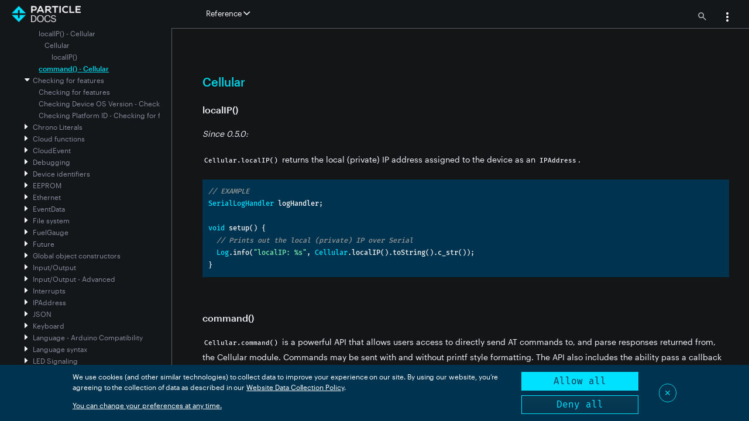

--- FILE ---
content_type: text/html
request_url: https://docs.particle.io/reference/device-os/api/cellular/localip/
body_size: 4048
content:
<!doctype html>
<html class="two-columns"  data-theme="dark">
<head>
  <meta charset='utf-8'>
  <meta http-equiv="X-UA-Compatible" content="IE=edge,chrome=1">
  <meta name="viewport" content="user-scalable=no, initial-scale=1.0, maximum-scale=1.0, width=device-width">
  <meta name="color-scheme" content="dark light">
  
  
  <title>localIP() - Cellular | Reference | Particle</title>
  
  
  <!-- Spark theme mods -->
  <link href='/assets/css/style.css' rel='stylesheet'>
  
  <link rel="canonical" href="https://docs.particle.io/reference/device-os/api/cellular/localip/" />
  
  <!-- Meta -->
  <meta content="localIP() - Cellular | Reference" property="og:title">
  
  <meta content="Reference manual for the C++ API used by user firmware running on Particle IoT devices" name="description">
  
  <!-- Favicon -->
  <link rel="shortcut icon" href="/assets/favicon3.ico" type="image/x-icon" />
  
  <!-- Google Site Verification -->
  <meta name="google-site-verification" content="xoBkwTJRCA1Uxlx-g3dDw3YeaXTTA5hXQJfmR1mL84s" />
  
  <!-- jQuery -->
  <script src="https://code.jquery.com/jquery-3.5.1.min.js" integrity="sha256-9/aliU8dGd2tb6OSsuzixeV4y/faTqgFtohetphbbj0=" crossorigin="anonymous"></script>
  
  
  
</head>
<body>
  <div id="docs" data-level>
    <div class="topLogo">
        <a href="/">
          <img src="/assets/images/particle-docs.png" id="logo" class="no-darken" data-light-src="/assets/images/particle-docs.png" data-dark-src="/assets/images/particle-docs-dark.png">
        </a>
    </div>
    <div class='header'>
    
      <div class='left' data-swiftype-index='false'>
    
    
        <div class="toggle-nav">
          <a href="#" class="subnav-link toggle-navigation">
            <i class="ion-navicon" title="show/hide the navigation"></i>
          </a>
        </div>
    
        <div class="sections">
          <a class="nav " href="/getting-started/getting-started/">Getting Started</a>
    <a class="nav " href="/integrations/introduction/">Integrations</a>
    <a class="nav active" href="/reference/reference/">Reference</a>
    <a class="nav " href="/hardware/hardware/">Hardware</a>
    <a class="nav " href="/firmware/firmware/">Firmware</a>
    <a class="nav " href="/scaling/scaling/">Scaling</a>
    <a class="nav " href="/tools/tools/">Tools</a>
    <a class="nav " href="/troubleshooting/troubleshooting/">Support & Troubleshooting</a>
    
        </div>
    
        <div class="dropdown narrow-top-nav">
          <a id="dLabel" data-target="#" class="nav" data-toggle="dropdown" href="#" role="button" aria-haspopup="true" aria-expanded="false">
            Reference
            <i class="icon ion-chevron-down"></i>
          </a>
          <ul class="dropdown-menu" aria-labelledby="dLabel">
            <li><a href="/getting-started/getting-started/">Getting Started</a></li>
    <li><a href="/integrations/introduction/">Integrations</a></li>
    <li><a href="/reference/reference/">Reference</a></li>
    <li><a href="/hardware/hardware/">Hardware</a></li>
    <li><a href="/firmware/firmware/">Firmware</a></li>
    <li><a href="/scaling/scaling/">Scaling</a></li>
    <li><a href="/tools/tools/">Tools</a></li>
    <li><a href="/troubleshooting/troubleshooting/">Support & Troubleshooting</a></li>
    
          </ul>
        </div>
    
      </div>
    
      <div class='right'>
    
        <div class="searchIcon">
          <a><img width="14" height="14" data-light-src="/assets/images/menu-search-light.png" data-dark-src="/assets/images/menu-search-dark.png" /></a>
        </div>
    
        <div class="menuLoggedInUser"></div>
    
        <div class="dropdown narrow" style="width: 30px">
          <a id="userMenu" data-target="#" class="nav" data-toggle="dropdown" href="#" role="button" aria-haspopup="true" aria-expanded="false">
            <img width="24" height="24" data-light-src="/assets/images/menu-3dots-light.png" data-dark-src="/assets/images/menu-3dots-dark.png" />
          </a>
          <ul class="dropdown-menu pull-right" aria-labelledby="userMenu">
            <li id="userMenuLoggedInAs" class="loginMenuItem"></li>
            <li id="userMenuConsole"><a href="https://console.particle.io" target="_blank">
              <img width="20" height="20" data-light-src="/assets/images/menu-console-light.png" data-dark-src="/assets/images/menu-console-dark.png" />
              Go to console</a></li>
            <li id="userMenuChangeTheme"><a>
              <img width="16" height="16" class="changeThemeIcon" data-light-src="/assets/images/menu-theme-light.png" data-dark-src="/assets/images/menu-theme-dark.png" style="margin-left: 4px;" />
              <img width="16" height="16" class="changeThemeOpenIcon" data-light-src="/assets/images/menu-theme-open-light.png" data-dark-src="/assets/images/menu-theme-open-dark.png" style="display:none; margin-left: 4px;"/>
              Change theme
              <img width="16" height="16" class="changeThemeExpand" data-light-src="/assets/images/menu-expand-light.png" data-dark-src="/assets/images/menu-expand-dark.png" style="margin-left: 4px;" />
              <img width="16" height="16" class="changeThemeCollapse" data-light-src="/assets/images/menu-collapse-light.png" data-dark-src="/assets/images/menu-collapse-dark.png" style="display:none; margin-left: 4px;" />
              </a></li>          
            <li class="dropdown-menu-sub theme-menu-sub"><a>
              <label><input type="radio" name="theme-menu-radio" class="theme-menu-sub-radio" data-theme="light" />Light</label>
              </a></li>
            <li class="dropdown-menu-sub theme-menu-sub"><a>
              <label><input type="radio" name="theme-menu-radio" class="theme-menu-sub-radio" data-theme="dark"/>Dark</label>
              </a></li>
            <li class="dropdown-menu-sub theme-menu-sub"><a>
              <label><input type="radio" name="theme-menu-radio" class="theme-menu-sub-radio" data-theme="auto"/>Auto</label>
              </a></li>
            <li id="userMenuEditAccount"><a>
              <img width="12" height="12" style="margin-left: 8px;" data-light-src="/assets/images/menu-edit-account-light.png" data-dark-src="/assets/images/menu-edit-account-dark.png" />
              Edit Account</a></li>
            <li id="userMenuLogout"><a>
              <img width="12" height="12" style="margin-left: 8px;" data-light-src="/assets/images/menu-logout-light.png" data-dark-src="/assets/images/menu-logout-dark.png" />
              Logout</a></li>
          </ul>
        </div>
    
        <div class="menuRightSpacer"></div>
    
    
      </div>
    </div>

    <div class='content-root'>
      <div class='menubar'>
        <div class="navMenu" data-swiftype-index="false">
          <div class="navMenuOuter"></div>
        </div>
      </div>
      <div class="page-body">
        <div class="document-search-container" style="display:none;">
            <div class="documentSearchCloseIcon">&#x2715;</div>
            <div class="document-search-results">
                <div>In-document search results for <span class="documentSearchTerm"></span>:</div>
                <table class="apiHelperTableNoMargin">
                    <thead></thead>
                    <tbody></tbody>
                </table>
            </div>
        </div>        <div class='content-inner'>
          <div class="content" >
            <div class="originalContent">
                <!-- start 841427f3-9f46-4361-ab97-7afda1e082f9 -->
                <h2 id="cellular">Cellular<a href="#cellular" class="header-permalinks"><i class="ion-link"></i></a></h2><h3 id="localip-">localIP()<a href="#localip-" class="header-permalinks"><i class="ion-link"></i></a></h3><p><em>Since 0.5.0:</em> </p>
<p><code>Cellular.localIP()</code> returns the local (private) IP address assigned to the device as an <code>IPAddress</code>.</p>
<pre><code class="lang-cpp">// EXAMPLE
SerialLogHandler logHandler;

void setup() {
  // Prints out the local (private) IP over Serial
  Log.info(&quot;localIP: %s&quot;, Cellular.localIP().toString().c_str());
}
</code></pre>

                <!-- end 841427f3-9f46-4361-ab97-7afda1e082f9 -->
            </div>
          </div>
        </div>
      </div>
    </div>
    <div id="detailsOverlayContainer" style="display:none; ">
        <div id="detailsOverlay">
        </div>
    </div>
    <div id="detailsToolsContainer" style="display:none; ">
        <div class="detailsToolsBox">
            <div class="imageToolsLink" title="Download" style="font-size: 14px;"><a class="detailsOverlayDownloadLink">Download</a></div>
            <div class="imageToolsSpacer"></div>
            <div class="imageToolsButton detailsOverlayCloseIcon" title="Close">&#x2715;</div>
            <div class="imageToolsSpacer"></div>
        </div>
    </div>    <div id="imageOverlayContainer" style="display:none; ">
        <div id="imageOverlay">
            <canvas></canvas>
        </div>
    </div>
    <div id="imageToolsContainer" style="display:none; ">
        <div class="imageToolsBox">
            <!-- <div class="imageToolsButton imageOverlayDownloadIcon" title="Download" style="font-size: 14px;"><u>&darr;</u></div>
            <div class="imageToolsSpacer"></div> -->
            <div class="imageToolsButton imageOverlayMinusIcon" title="Zoom Out">&minus;</div>
            <div class="imageToolsButton imageOverlayPlusIcon" title="Zoom In">&plus;</div>
            <div class="imageToolsSpacer"></div>
            <div class="imageToolsButton imageOverlayCloseIcon" title="Close">&#x2715;</div>
            <div class="imageToolsSpacer"></div>
        </div>
    </div>
    
    
    <div id="searchOverlay">
        <div class="searchOverlayCloseIcon">&#x2715;</div>
        <div class="searchContent">
            <div class="searchOverlayQuery">
                <div class="searchOverlayQueryFlex">
                    <input type="text" class="searchOverlayQueryInput" />
                </div>
                <div>
                    <button class="searchOverlaySearchButton">Search</button>
                    <button class="searchOverlayClearButton">Clear</button>                
                </div>
            </div>
            <div class="searchOverlayResults">            
            </div>
        </div>
    </div>
    <div id="consent-manager"></div>
    
    <!-- SEGMENT COOKIE CONSENT MANAGER https://github.com/segmentio/consent-manager -->
    <script type="text/javascript">
      var writeKey = 'PiTQtuDPGp3hKGGN3lU9GJvInSsnKBCR';
      window.consentManagerConfig = function(exports) {
        return {
          container: '#consent-manager',
          writeKey: writeKey,
          shouldRequireConsent: () => true,
          bannerContent: exports.React.createElement('span', null, "We use cookies (and other similar technologies) to collect data to improve your experience on our site. By using our website, you’re agreeing to the collection of data as described in our",' ',exports.React.createElement('a',{ href:'https://www.particle.io/legal/terms-of-service/',target:'_blank' },'Website Data Collection Policy'),'.'),
          bannerSubContent: 'You can change your preferences at any time.',
          preferencesDialogTitle: 'Website Data Collection Preferences',
          preferencesDialogContent: 'We use data collected by cookies and JavaScript libraries to improve your browsing experience, analyze site traffic, deliver personalized advertisements, and increase the overall performance of our site.',
          cancelDialogTitle: 'Are you sure you want to cancel?',
          cancelDialogContent: 'Your preferences have not been saved. By continuing to use our website, you՚re agreeing to our Website Data Collection Policy.',
          bannerActionsBlock: true,
          defaultDestinationBehavior: 'imply',
          bannerBackgroundColor: '#00334F'
        }
      }
    </script>
    <script type="text/javascript" src="https://unpkg.com/@segment/consent-manager@5.3.0/standalone/consent-manager.js"></script>
    
    <!-- SEGMENT analytics.js -->
    <script type="text/javascript">
      !function(){var analytics=window.analytics=window.analytics||[];if(!analytics.initialize)if(analytics.invoked)window.console&&console.error&&console.error("Segment snippet included twice.");else{analytics.invoked=!0;analytics.methods=["trackSubmit","trackClick","trackLink","trackForm","pageview","identify","reset","group","track","ready","alias","debug","page","once","off","on","addSourceMiddleware","addIntegrationMiddleware","setAnonymousId","addDestinationMiddleware"];analytics.factory=function(e){return function(){if(window.analytics.initialized)return window.analytics[e].apply(window.analytics,arguments);var i=Array.prototype.slice.call(arguments);i.unshift(e);analytics.push(i);return analytics}};for(var i=0;i<analytics.methods.length;i++){var key=analytics.methods[i];analytics[key]=analytics.factory(key)}analytics.load=function(key,i){var t=document.createElement("script");t.type="text/javascript";t.async=!0;t.src="https://cdn.segment.com/analytics.js/v1/" + key + "/analytics.min.js";var n=document.getElementsByTagName("script")[0];n.parentNode.insertBefore(t,n);analytics._loadOptions=i};analytics._writeKey='PiTQtuDPGp3hKGGN3lU9GJvInSsnKBCR';;analytics.SNIPPET_VERSION="4.16.1";
        analytics.page()
      }}();
    </script>
    
    <!-- Vendor theme mods -->
    <script src='/assets/js/jquery-styling.js'></script>
    <script src='/assets/js/bootstrap-dropdown.js'></script>
    <script src='/assets/js/prettify.js'></script>
    <script src='/assets/js/svg.min.js'></script>
    <script src="/assets/js/js.cookie-2.2.1.min.js"></script>
    <!-- Search -->
    <script src="/assets/js/search.js"></script>
    <!-- Custom -->
    <script type="text/javascript" src="https://s3.amazonaws.com/redirect.particle.io/redirect-banner.js"></script>
    <script type="text/javascript" src="/assets/js/handlebars-runtime.js"></script>
    <script type="text/javascript" src="/assets/js/precompiled.js"></script>
    <script src='/assets/js/docs.js'></script>
    <script src='/assets/js/navmenu.js'></script>
    <script src='/assets/js/collapse.js'></script>
    <script src='/assets/js/fonts-license.js'></script>
    
    <script src='/assets/js/api-helper-auth.js'></script>
    <script src="/assets/js/firmware-reference.js"></script>
    
    <!-- Live Reload -->

</body>
</html>


--- FILE ---
content_type: text/html
request_url: https://docs.particle.io/reference/device-os/api/cellular/command/
body_size: 6346
content:
<!doctype html>
<html class="two-columns"  data-theme="dark">
<head>
  <meta charset='utf-8'>
  <meta http-equiv="X-UA-Compatible" content="IE=edge,chrome=1">
  <meta name="viewport" content="user-scalable=no, initial-scale=1.0, maximum-scale=1.0, width=device-width">
  <meta name="color-scheme" content="dark light">
  
  
  <title>command() - Cellular | Reference | Particle</title>
  
  
  <!-- Spark theme mods -->
  <link href='/assets/css/style.css' rel='stylesheet'>
  
  <link rel="canonical" href="https://docs.particle.io/reference/device-os/api/cellular/command/" />
  
  <!-- Meta -->
  <meta content="command() - Cellular | Reference" property="og:title">
  
  <meta content="Reference manual for the C++ API used by user firmware running on Particle IoT devices" name="description">
  
  <!-- Favicon -->
  <link rel="shortcut icon" href="/assets/favicon3.ico" type="image/x-icon" />
  
  <!-- Google Site Verification -->
  <meta name="google-site-verification" content="xoBkwTJRCA1Uxlx-g3dDw3YeaXTTA5hXQJfmR1mL84s" />
  
  <!-- jQuery -->
  <script src="https://code.jquery.com/jquery-3.5.1.min.js" integrity="sha256-9/aliU8dGd2tb6OSsuzixeV4y/faTqgFtohetphbbj0=" crossorigin="anonymous"></script>
  
  
  
</head>
<body>
  <div id="docs" data-level>
    <div class="topLogo">
        <a href="/">
          <img src="/assets/images/particle-docs.png" id="logo" class="no-darken" data-light-src="/assets/images/particle-docs.png" data-dark-src="/assets/images/particle-docs-dark.png">
        </a>
    </div>
    <div class='header'>
    
      <div class='left' data-swiftype-index='false'>
    
    
        <div class="toggle-nav">
          <a href="#" class="subnav-link toggle-navigation">
            <i class="ion-navicon" title="show/hide the navigation"></i>
          </a>
        </div>
    
        <div class="sections">
          <a class="nav " href="/getting-started/getting-started/">Getting Started</a>
    <a class="nav " href="/integrations/introduction/">Integrations</a>
    <a class="nav active" href="/reference/reference/">Reference</a>
    <a class="nav " href="/hardware/hardware/">Hardware</a>
    <a class="nav " href="/firmware/firmware/">Firmware</a>
    <a class="nav " href="/scaling/scaling/">Scaling</a>
    <a class="nav " href="/tools/tools/">Tools</a>
    <a class="nav " href="/troubleshooting/troubleshooting/">Support & Troubleshooting</a>
    
        </div>
    
        <div class="dropdown narrow-top-nav">
          <a id="dLabel" data-target="#" class="nav" data-toggle="dropdown" href="#" role="button" aria-haspopup="true" aria-expanded="false">
            Reference
            <i class="icon ion-chevron-down"></i>
          </a>
          <ul class="dropdown-menu" aria-labelledby="dLabel">
            <li><a href="/getting-started/getting-started/">Getting Started</a></li>
    <li><a href="/integrations/introduction/">Integrations</a></li>
    <li><a href="/reference/reference/">Reference</a></li>
    <li><a href="/hardware/hardware/">Hardware</a></li>
    <li><a href="/firmware/firmware/">Firmware</a></li>
    <li><a href="/scaling/scaling/">Scaling</a></li>
    <li><a href="/tools/tools/">Tools</a></li>
    <li><a href="/troubleshooting/troubleshooting/">Support & Troubleshooting</a></li>
    
          </ul>
        </div>
    
      </div>
    
      <div class='right'>
    
        <div class="searchIcon">
          <a><img width="14" height="14" data-light-src="/assets/images/menu-search-light.png" data-dark-src="/assets/images/menu-search-dark.png" /></a>
        </div>
    
        <div class="menuLoggedInUser"></div>
    
        <div class="dropdown narrow" style="width: 30px">
          <a id="userMenu" data-target="#" class="nav" data-toggle="dropdown" href="#" role="button" aria-haspopup="true" aria-expanded="false">
            <img width="24" height="24" data-light-src="/assets/images/menu-3dots-light.png" data-dark-src="/assets/images/menu-3dots-dark.png" />
          </a>
          <ul class="dropdown-menu pull-right" aria-labelledby="userMenu">
            <li id="userMenuLoggedInAs" class="loginMenuItem"></li>
            <li id="userMenuConsole"><a href="https://console.particle.io" target="_blank">
              <img width="20" height="20" data-light-src="/assets/images/menu-console-light.png" data-dark-src="/assets/images/menu-console-dark.png" />
              Go to console</a></li>
            <li id="userMenuChangeTheme"><a>
              <img width="16" height="16" class="changeThemeIcon" data-light-src="/assets/images/menu-theme-light.png" data-dark-src="/assets/images/menu-theme-dark.png" style="margin-left: 4px;" />
              <img width="16" height="16" class="changeThemeOpenIcon" data-light-src="/assets/images/menu-theme-open-light.png" data-dark-src="/assets/images/menu-theme-open-dark.png" style="display:none; margin-left: 4px;"/>
              Change theme
              <img width="16" height="16" class="changeThemeExpand" data-light-src="/assets/images/menu-expand-light.png" data-dark-src="/assets/images/menu-expand-dark.png" style="margin-left: 4px;" />
              <img width="16" height="16" class="changeThemeCollapse" data-light-src="/assets/images/menu-collapse-light.png" data-dark-src="/assets/images/menu-collapse-dark.png" style="display:none; margin-left: 4px;" />
              </a></li>          
            <li class="dropdown-menu-sub theme-menu-sub"><a>
              <label><input type="radio" name="theme-menu-radio" class="theme-menu-sub-radio" data-theme="light" />Light</label>
              </a></li>
            <li class="dropdown-menu-sub theme-menu-sub"><a>
              <label><input type="radio" name="theme-menu-radio" class="theme-menu-sub-radio" data-theme="dark"/>Dark</label>
              </a></li>
            <li class="dropdown-menu-sub theme-menu-sub"><a>
              <label><input type="radio" name="theme-menu-radio" class="theme-menu-sub-radio" data-theme="auto"/>Auto</label>
              </a></li>
            <li id="userMenuEditAccount"><a>
              <img width="12" height="12" style="margin-left: 8px;" data-light-src="/assets/images/menu-edit-account-light.png" data-dark-src="/assets/images/menu-edit-account-dark.png" />
              Edit Account</a></li>
            <li id="userMenuLogout"><a>
              <img width="12" height="12" style="margin-left: 8px;" data-light-src="/assets/images/menu-logout-light.png" data-dark-src="/assets/images/menu-logout-dark.png" />
              Logout</a></li>
          </ul>
        </div>
    
        <div class="menuRightSpacer"></div>
    
    
      </div>
    </div>

    <div class='content-root'>
      <div class='menubar'>
        <div class="navMenu" data-swiftype-index="false">
          <div class="navMenuOuter"></div>
        </div>
      </div>
      <div class="page-body">
        <div class="document-search-container" style="display:none;">
            <div class="documentSearchCloseIcon">&#x2715;</div>
            <div class="document-search-results">
                <div>In-document search results for <span class="documentSearchTerm"></span>:</div>
                <table class="apiHelperTableNoMargin">
                    <thead></thead>
                    <tbody></tbody>
                </table>
            </div>
        </div>        <div class='content-inner'>
          <div class="content" >
            <div class="originalContent">
                <!-- start 841427f3-9f46-4361-ab97-7afda1e082f9 -->
                <h2 id="cellular">Cellular<a href="#cellular" class="header-permalinks"><i class="ion-link"></i></a></h2><h3 id="command-">command()<a href="#command-" class="header-permalinks"><i class="ion-link"></i></a></h3><p><code>Cellular.command()</code> is a powerful API that allows users access to directly send AT commands to, and parse responses returned from, the Cellular module.  Commands may be sent with and without printf style formatting. The API also includes the ability pass a callback function pointer which is used to parse the response returned from the cellular module.</p>
<p><em>Since 0.9.0:</em> 
On the Boron, Cellular.command requires Device OS 0.9.0 or later.</p>
<p><strong>Note:</strong> Obviously for this command to work the cellular module needs to be switched on, which is not automatically the case in <a href="/reference/device-os/api/system-modes/manual-mode/#manual-mode"><code>SYSTEM_MODE(MANUAL)</code></a> or <a href="/reference/device-os/api/system-modes/semi-automatic-mode/#semi-automatic-mode"><code>SYSTEM_MODE(SEMI_AUTOMATIC)</code></a>. This can be achieved explicitly via <a href="/reference/device-os/api/wifi/on/#on-"><code>Cellular.on()</code></a> or implicitly by calling <a href="/reference/device-os/api/wifi/connect/#connect-"><code>Cellular.connect()</code></a> or <a href="/reference/device-os/api/cloud-functions/particle-connect/#particle-connect-"><code>Particle.connect()</code></a>.</p>
<p>References:</p>
<ul>
<li><a href="/assets/datasheets/u-blox-CEL_ATCommands_UBX-13002752.pdf">u-blox AT command reference</a> (BRN314, BRN310, E310, E270, E260, G350)</li>
<li><a href="/assets/datasheets/SARA-R4_ATCommands_UBX-17003787.pdf">u-blox R410 AT command reference</a> (B404, B402, BRN404, BRN402, E404, E402, ELC404, ELC402, LTE Cat M1)</li>
<li><a href="/assets/datasheets/SARA-R5_ATCommands_UBX-19047455.pdf">u-blox R510 AT command reference</a> (BRN404X, B404X LTE Cat M1)</li>
<li><a href="/assets/datasheets/AT-CommandsExamples_AppNote_UBX-13001820.pdf">u-blox AT command examples application note</a></li>
<li><a href="/assets/pdfs/Quectel_EG9x_AT_Commands_Manual_V1.1.pdf">Quectel EG91 AT command reference</a> (T524, T523)</li>
<li><a href="/assets/pdfs/Quectel_BG96_AT_Commands_Manual_V2.1.pdf">Quectel BG96 AT command reference</a> (T404, T402)</li>
</ul>
<p>The prototype definition is as follows:</p>
<p><code>int Cellular.command(_CALLBACKPTR_MDM cb, void* param, system_tick_t timeout, const char* format, ...);</code></p>
<p><code>Cellular.command()</code> takes one or more arguments in 4 basic types of signatures.</p>
<pre><code class="lang-cpp">// SYNTAX (4 basic signatures with/without printf style formatting)
int ret = Cellular.command(cb, param, timeout, format, ...);
int ret = Cellular.command(cb, param, timeout, format);
int ret = Cellular.command(cb, param, format, ...);
int ret = Cellular.command(cb, param, format);
int ret = Cellular.command(timeout, format, ...);
int ret = Cellular.command(timeout, format);
int ret = Cellular.command(format, ...)
int ret = Cellular.command(format);
</code></pre>
<ul>
<li><code>cb</code>: callback function pointer to a user specified function that parses the results of the AT command response.</li>
<li><code>param</code>: (<code>void*</code>) a pointer to the variable that will be updated by the callback function.</li>
<li><code>timeout</code>: (<code>system_tick_t</code>) the timeout value specified in milliseconds (default is 10000 milliseconds).</li>
<li><code>format</code>: (<code>const char*</code>) contains your AT command and any desired <a href="http://www.cplusplus.com/reference/cstdio/printf/" target="_blank" rel="noopener noreferrer">format specifiers</a>, followed by <code>\r\n</code>.</li>
<li><code>...</code>: additional arguments optionally required as input to their respective <code>format</code> string format specifiers.</li>
</ul>
<p><code>Cellular.command()</code> returns an <code>int</code> with one of the following 6 enumerated AT command responses:</p>
<ul>
<li><code>NOT_FOUND</code>    =  0</li>
<li><code>WAIT</code>         = -1 // TIMEOUT</li>
<li><code>RESP_OK</code>      = -2</li>
<li><code>RESP_ERROR</code>   = -3</li>
<li><code>RESP_PROMPT</code>  = -4</li>
<li><code>RESP_ABORTED</code> = -5</li>
</ul>
<pre><code class="lang-cpp">// EXAMPLE - Get the ICCID number of the inserted SIM card
SerialLogHandler logHandler;

int callbackICCID(int type, const char* buf, int len, char* iccid)
{
  if ((type == TYPE_PLUS) &amp;&amp; iccid) {
    if (sscanf(buf, &quot;\r\n+CCID: %[^\r]\r\n&quot;, iccid) == 1)
      /*nothing*/;
  }
  return WAIT;
}

void setup()
{
  char iccid[32] = &quot;&quot;;
  if ((RESP_OK == Cellular.command(callbackICCID, iccid, 10000, &quot;AT+CCID\r\n&quot;))
    &amp;&amp; (strcmp(iccid,&quot;&quot;) != 0))
  {
    Log.info(&quot;SIM ICCID = %s\r\n&quot;, iccid);
  }
  else
  {
    Log.info(&quot;SIM ICCID NOT FOUND!&quot;);
  }
}

void loop()
{
  // your loop code
}
</code></pre>
<p>The <code>cb</code> function prototype is defined as:</p>
<p><code>int callback(int type, const char* buf, int len, void* param);</code></p>
<p>The four Cellular.command() callback arguments are defined as follows:</p>
<ul>
<li><code>type</code>: (<code>int</code>) one of 13 different enumerated AT command response types.</li>
<li><code>buf</code>: (<code>const char*</code>) a pointer to the character array containing the AT command response.</li>
<li><code>len</code>: (<code>int</code>) length of the AT command response <code>buf</code>.</li>
<li><code>param</code>: (<code>void*</code>) a pointer to the variable or structure being updated by the callback function.</li>
<li>returns an <code>int</code> - user specified callback return value, default is <code>return WAIT;</code> which keeps the system invoking the callback again as more of the AT command response is received.  Optionally any one of the 6 enumerated AT command responses previously described can be used as a return type which will force the Cellular.command() to return the same value. AT commands typically end with an <code>OK</code> response, so even after a response is parsed, it is recommended to wait for the final <code>OK</code> response to be parsed and returned by the system. Then after testing <code>if(Cellular.command() == RESP_OK)</code> and any other optional qualifiers, should you act upon the results contained in the variable/structure passed into the callback.</li>
</ul>
<p>There are 13 different enumerated AT command responses passed by the system into the Cellular.command() callback as <code>type</code>. These are used to help qualify which type of response has already been parsed by the system.</p>
<ul>
<li><code>TYPE_UNKNOWN</code>    = 0x000000</li>
<li><code>TYPE_OK</code>         = 0x110000</li>
<li><code>TYPE_ERROR</code>      = 0x120000</li>
<li><code>TYPE_RING</code>       = 0x210000</li>
<li><code>TYPE_CONNECT</code>    = 0x220000</li>
<li><code>TYPE_NOCARRIER</code>  = 0x230000</li>
<li><code>TYPE_NODIALTONE</code> = 0x240000</li>
<li><code>TYPE_BUSY</code>       = 0x250000</li>
<li><code>TYPE_NOANSWER</code>   = 0x260000</li>
<li><code>TYPE_PROMPT</code>     = 0x300000</li>
<li><code>TYPE_PLUS</code>       = 0x400000</li>
<li><code>TYPE_TEXT</code>       = 0x500000</li>
<li><code>TYPE_ABORTED</code>    = 0x600000</li>
</ul>
<p>It is possible that the call will block for an indeterminate amount of time, possibly for as long as 10 minutes. This can occur if the system thread is busy trying to reconnect to cellular and is unable to do so. Doing operations that access the cellular modem or require access to the system thread from a separate worker thread is a good workaround.</p>

                <!-- end 841427f3-9f46-4361-ab97-7afda1e082f9 -->
            </div>
          </div>
        </div>
      </div>
    </div>
    <div id="detailsOverlayContainer" style="display:none; ">
        <div id="detailsOverlay">
        </div>
    </div>
    <div id="detailsToolsContainer" style="display:none; ">
        <div class="detailsToolsBox">
            <div class="imageToolsLink" title="Download" style="font-size: 14px;"><a class="detailsOverlayDownloadLink">Download</a></div>
            <div class="imageToolsSpacer"></div>
            <div class="imageToolsButton detailsOverlayCloseIcon" title="Close">&#x2715;</div>
            <div class="imageToolsSpacer"></div>
        </div>
    </div>    <div id="imageOverlayContainer" style="display:none; ">
        <div id="imageOverlay">
            <canvas></canvas>
        </div>
    </div>
    <div id="imageToolsContainer" style="display:none; ">
        <div class="imageToolsBox">
            <!-- <div class="imageToolsButton imageOverlayDownloadIcon" title="Download" style="font-size: 14px;"><u>&darr;</u></div>
            <div class="imageToolsSpacer"></div> -->
            <div class="imageToolsButton imageOverlayMinusIcon" title="Zoom Out">&minus;</div>
            <div class="imageToolsButton imageOverlayPlusIcon" title="Zoom In">&plus;</div>
            <div class="imageToolsSpacer"></div>
            <div class="imageToolsButton imageOverlayCloseIcon" title="Close">&#x2715;</div>
            <div class="imageToolsSpacer"></div>
        </div>
    </div>
    
    
    <div id="searchOverlay">
        <div class="searchOverlayCloseIcon">&#x2715;</div>
        <div class="searchContent">
            <div class="searchOverlayQuery">
                <div class="searchOverlayQueryFlex">
                    <input type="text" class="searchOverlayQueryInput" />
                </div>
                <div>
                    <button class="searchOverlaySearchButton">Search</button>
                    <button class="searchOverlayClearButton">Clear</button>                
                </div>
            </div>
            <div class="searchOverlayResults">            
            </div>
        </div>
    </div>
    <div id="consent-manager"></div>
    
    <!-- SEGMENT COOKIE CONSENT MANAGER https://github.com/segmentio/consent-manager -->
    <script type="text/javascript">
      var writeKey = 'PiTQtuDPGp3hKGGN3lU9GJvInSsnKBCR';
      window.consentManagerConfig = function(exports) {
        return {
          container: '#consent-manager',
          writeKey: writeKey,
          shouldRequireConsent: () => true,
          bannerContent: exports.React.createElement('span', null, "We use cookies (and other similar technologies) to collect data to improve your experience on our site. By using our website, you’re agreeing to the collection of data as described in our",' ',exports.React.createElement('a',{ href:'https://www.particle.io/legal/terms-of-service/',target:'_blank' },'Website Data Collection Policy'),'.'),
          bannerSubContent: 'You can change your preferences at any time.',
          preferencesDialogTitle: 'Website Data Collection Preferences',
          preferencesDialogContent: 'We use data collected by cookies and JavaScript libraries to improve your browsing experience, analyze site traffic, deliver personalized advertisements, and increase the overall performance of our site.',
          cancelDialogTitle: 'Are you sure you want to cancel?',
          cancelDialogContent: 'Your preferences have not been saved. By continuing to use our website, you՚re agreeing to our Website Data Collection Policy.',
          bannerActionsBlock: true,
          defaultDestinationBehavior: 'imply',
          bannerBackgroundColor: '#00334F'
        }
      }
    </script>
    <script type="text/javascript" src="https://unpkg.com/@segment/consent-manager@5.3.0/standalone/consent-manager.js"></script>
    
    <!-- SEGMENT analytics.js -->
    <script type="text/javascript">
      !function(){var analytics=window.analytics=window.analytics||[];if(!analytics.initialize)if(analytics.invoked)window.console&&console.error&&console.error("Segment snippet included twice.");else{analytics.invoked=!0;analytics.methods=["trackSubmit","trackClick","trackLink","trackForm","pageview","identify","reset","group","track","ready","alias","debug","page","once","off","on","addSourceMiddleware","addIntegrationMiddleware","setAnonymousId","addDestinationMiddleware"];analytics.factory=function(e){return function(){if(window.analytics.initialized)return window.analytics[e].apply(window.analytics,arguments);var i=Array.prototype.slice.call(arguments);i.unshift(e);analytics.push(i);return analytics}};for(var i=0;i<analytics.methods.length;i++){var key=analytics.methods[i];analytics[key]=analytics.factory(key)}analytics.load=function(key,i){var t=document.createElement("script");t.type="text/javascript";t.async=!0;t.src="https://cdn.segment.com/analytics.js/v1/" + key + "/analytics.min.js";var n=document.getElementsByTagName("script")[0];n.parentNode.insertBefore(t,n);analytics._loadOptions=i};analytics._writeKey='PiTQtuDPGp3hKGGN3lU9GJvInSsnKBCR';;analytics.SNIPPET_VERSION="4.16.1";
        analytics.page()
      }}();
    </script>
    
    <!-- Vendor theme mods -->
    <script src='/assets/js/jquery-styling.js'></script>
    <script src='/assets/js/bootstrap-dropdown.js'></script>
    <script src='/assets/js/prettify.js'></script>
    <script src='/assets/js/svg.min.js'></script>
    <script src="/assets/js/js.cookie-2.2.1.min.js"></script>
    <!-- Search -->
    <script src="/assets/js/search.js"></script>
    <!-- Custom -->
    <script type="text/javascript" src="https://s3.amazonaws.com/redirect.particle.io/redirect-banner.js"></script>
    <script type="text/javascript" src="/assets/js/handlebars-runtime.js"></script>
    <script type="text/javascript" src="/assets/js/precompiled.js"></script>
    <script src='/assets/js/docs.js'></script>
    <script src='/assets/js/navmenu.js'></script>
    <script src='/assets/js/collapse.js'></script>
    <script src='/assets/js/fonts-license.js'></script>
    
    <script src='/assets/js/api-helper-auth.js'></script>
    <script src="/assets/js/firmware-reference.js"></script>
    
    <!-- Live Reload -->

</body>
</html>


--- FILE ---
content_type: text/html
request_url: https://docs.particle.io/reference/device-os/api/checking-for-features/
body_size: 522
content:
<!DOCTYPE html>
<html>
  <head>
    <meta charset="utf-8">
    <meta name="robots" content="noindex">
    <meta http-equiv="refresh" content="0;url=/reference/device-os/api/checking-for-features/checking-for-features">
    <link rel="canonical" href="/reference/device-os/api/checking-for-features/checking-for-features">
    <script>window.location.replace('/reference/device-os/api/checking-for-features/checking-for-features');</script>
  </head>
  <body>This page has been moved to <a href="/reference/device-os/api/checking-for-features/checking-for-features">/reference/device-os/api/checking-for-features/checking-for-features</a></body>
</html>


--- FILE ---
content_type: application/javascript
request_url: https://docs.particle.io/assets/js/api-helper-auth.js
body_size: 4188
content:
apiHelperAuth = {};

$(document).ready(function() {
    const eventCategory = 'Docs SSO';

    const localTokenSafety = 600; // amount of time in seconds before expiration to stop using it
    let auth = null;
    let localAuth;
    let orgInfo;

    const handleLogin = function() {
        analytics.track('Login Started', {category:eventCategory});

        const origUrl = window.location.href;
		window.location.href = 'https://login.particle.io/login?redirect=' + encodeURI(origUrl); 
    };

    const handleEditAccount = function() {
        analytics.track('Edit Account', {category:eventCategory});

        const origUrl = window.location.href;
		window.location.href = 'https://login.particle.io/account-info?redirect=' + encodeURI(origUrl); 
    };

    const handleLogout = function() {
        localStorage.removeItem('particleAuth'); // No longer used, but if present, remove
        localStorage.removeItem('apiHelperOrg')
        localStorage.removeItem('apiHelperLocalLogin');
        localStorage.removeItem('apiHelperTestLogin');
        localStorage.removeItem('savedSearch');
        localStorage.removeItem('docsGeneral');
        

        apiHelperAuth.isInternal = false;

        if (typeof apiHelper != 'undefined' && apiHelper.localLogin && apiHelper.localLogin.access_token ) {
            analytics.track('Logged Out Local', {category:eventCategory});

            if (!apiHelper.localLogin.tokenLogin) {
                // Invalidate the token on the cloud side
                $.ajax({
                    headers: {
                        'Authorization': 'Bearer ' + apiHelper.localLogin.access_token,
                        'X-Particle-Tool': 'particle-docs',
                    },
                    method: 'DELETE',
                    complete: function () {
                        // Show the login page
                        $('#mainDiv').css('display', 'none');
                        $('#loginDiv').css('display', 'inline');
                        $('#loginFailedDiv').css('display', 'none');
                    },
                    url: 'https://api.particle.io/v1/access_tokens/current',
                });
            }

            location.reload();   
        }
        else {
            analytics.track('Logged Out SSO', {category:eventCategory});
            const origUrl = window.location.href;
            window.location.href = 'https://login.particle.io/logout?redirect=' + encodeURI(origUrl);     
        }
    };

    if (typeof apiHelper != 'undefined') {
        apiHelper.loginAgain = function() {

            Cookies.remove('ember_simple_auth_session', { path: '/', domain: '.particle.io' });
            // $('.apiHelper').trigger('ssoLogout');
    
            handleLogin();
        }
    
    }

    const checkLogin = async function() {
        if (window.location.hostname.endsWith('particle.io')) {
            const cookie = Cookies.get('ember_simple_auth_session');
            if (cookie) {
                try {
                    const json = JSON.parse(cookie);
                    if (json.authenticated && json.authenticated.username) {
                        auth = json.authenticated;
                    }
                }
                catch(e) {
                }
            }
        }
        if (!auth) {
            const testLoginString = localStorage.getItem('apiHelperTestLogin');
            if (testLoginString) {
                try {
                    const json = JSON.parse(testLoginString);
                    if (json.authenticated && json.authenticated.username) {
                        auth = json.authenticated;
                    }
                }
                catch(e) {
                }
            }    
        }

        const localLoginString = localStorage.getItem('apiHelperLocalLogin');
        if (localLoginString) {
            try {
                localAuth = JSON.parse(localLoginString);
                if (!localAuth.tokenLogin) {
                    if (!localAuth.expires || localAuth.expires < Math.floor(Date.now() / 1000)) {
                        localAuth = null;
                    }    
                }
            }
            catch(e) {
            }
        }
    
        const showLoggedIn = function() {
            if (localAuth) {
                $('.apiHelperLocalLogIn').hide();
                $('.apiHelperLogoutButton').text('Log out of manual login');
                $('.apiHelperManualLoginDiv').hide();
                auth = localAuth;   
            }
            else
            if (auth) {
                $('.apiHelperLocalLogIn').hide();
            }

            if (typeof apiHelper != 'undefined') {
                apiHelper.isLocalAuth = !!localAuth;
            }

            $('.apiHelperLoggedIn').hide();
            $('.apiHelperCouldSSO').hide();    
            $('.apiHelperNotLoggedIn').hide();
            $('.apiHelperUser').text(auth.username);
    
            $('.apiHelperLoggedIn').each(function() {
                if ($(this).attr('data-hidden') != 'true') {
                    $(this).show();
                }
            });
            $('#userMenuLabel').text('Logged In');
    
            $('#userMenuLoggedInAs').text('Logged in as ' + auth.username)
            if ($('.menuLoggedInUser').is(':visible')) {
                $('#userMenuLoggedInAs').hide();
            }
            else {
                $('#userMenuLoggedInAs').show();
            }
    

            $('.menuLoggedInUser').text(auth.username);

            /*
            if (localAuth) {
                $('#userMenuConsole').hide();
                $('#userMenuEditAccount').hide();
            }
            */
            $('#userMenuEditAccount > a').on('click', handleEditAccount);
            

            $('#userMenuLogout > a').on('click', handleLogout);
        
            if (auth.username.endsWith('particle.io')) {
                $('.internalMenuItem').show();
                apiHelperAuth.isInternal = true;
            }
            else {
                apiHelperAuth.isInternal = false;
            }

        };
        const showNotLoggedIn = function() {
            $('#userMenuLabel').text('User');

            $('.apiHelperNotLoggedIn').show();
            $('.menuLoggedInUser').text('');

            if (window.location.hostname.endsWith('particle.io')) {
                $('.apiHelperCouldSSO').show();
    
                const aElem = document.createElement('a');
                $(aElem).text('Log in...');
                $(aElem).on('click', handleLogin);
                $('#userMenuLoggedInAs').append(aElem);
                $('#userMenuLabel').text('Log In');
            }
            else {
                $('.apiHelperLocalLogIn').show();
                $('.apiHelperCouldSSO').hide();
            }
            $('.apiHelperLoggedIn').hide();
            $('#userMenuConsole').hide();
            $('#userMenuEditAccount').hide();
            $('#userMenuLogout').hide();

            apiHelperAuth.isInternal = false;
        };
    
        if (auth || localAuth) {
            showLoggedIn();
        }
        else {
            showNotLoggedIn();
        }

        /*
        if (window.location.href.startsWith('http://localhost')) {
            $('.internalMenuItem').show();
        }
        */

        if (typeof apiHelper != 'undefined') {
            if (auth) {
                apiHelper.auth = auth;
                $('.apiHelper').trigger('apiHelperLoggedIn');
            }
            else {
                delete apiHelper.auth;
            }

            apiHelper.notLoggedIn = showNotLoggedIn;

            apiHelper.scrollToSSO = function() {
                let ssoElem = $('.apiHelperSSO').first();                
                let pos = ssoElem.position().top;
                $('.content-inner').scrollTop(pos);          
            };
            $('.apiHelperScrollToLoginButton').on('click', apiHelper.scrollToSSO);
        }
    }
    
    $('.apiHelperLoginButton').on('click', handleLogin);

    $('.apiHelperLogoutButton').on('click', handleLogout);

    $('.apiHelperManualOption').hover(function(ev) {
        // handlerIn
        if (ev.originalEvent.altKey) {
            $('.apiHelperManualLoginDiv').show();
        }
    },
    function(ev) {
        // handlerOut
    });

    $('.apiHelperManualLoginButton').on('click', function() {
        $('.apiHelperManualLoginDiv').hide();
        $('.apiHelperLocalLogIn').show(); 
        $('.apiHelperLocalLoginLogInUsingRow').find('input[value="userPass"]').trigger('click');
    });

    window.addEventListener('resize', function() {
        if ($('.menuLoggedInUser').is(':visible')) {
            $('#userMenuLoggedInAs').hide();
        }
        else {
            $('#userMenuLoggedInAs').show();
        }
    });

    checkLogin();

    if (typeof apiHelper == 'undefined') {
        // This page doesn't have API helper
        return;
    }
    const checkOrgs = async function() {
        const selectOrg = $('.apiHelperSSO').data('select-org');
        if (selectOrg) {
            let showContent = false;

            try {
                orgInfo = JSON.parse(localStorage.getItem('apiHelperOrg'));
                if (!apiHelper.auth || orgInfo.username != apiHelper.auth.username || !orgInfo.agreements) {
                    // Username changed, ignore cached 
                    orgInfo = null;
                }
            }
            catch(e) {                    
            }
            if (!orgInfo) {
                orgInfo = {};
            }
            apiHelper.orgInfo = orgInfo;
            apiHelper.canSubmitTickets = false;

            const saveOrgInfo = function() {
                localStorage.setItem('apiHelperOrg', JSON.stringify(orgInfo));
                $('.apiHelper').trigger('selectedOrgUpdated');
            };
    
            if (!orgInfo.orgList && apiHelper.auth) {
                try {
                    // Fetch organization list
                    orgInfo.username = apiHelper.auth.username;
                    orgInfo.orgList = await apiHelper.getOrgs();

                    // Fetch service agreements
                    orgInfo.agreements = {};

                    for(const org of orgInfo.orgList.organizations) {
                        await new Promise(function(resolve) {
                            $.ajax({
                                dataType: 'json',
                                headers: {
                                    'Authorization': 'Bearer ' + apiHelper.auth.access_token,
                                    'X-Particle-Tool': 'particle-docs',
                                },
                                error: function(err) {
                                    // If unable to get agreements, still show enterprise for now
                                    console.log('error getting service agreements', err);
                                    resolve();
                                },
                                method: 'GET',
                                success: function (resp, textStatus, jqXHR) {
                                    orgInfo.agreements[org.id] = resp.data;
                                    for(const obj of resp.data) {
                                        const agreementType = obj.attributes.agreement_type;
                                        if (agreementType == 'enterprise') {
                                            orgInfo.isEnterprise = true;
                                            apiHelper.canSubmitTickets = true;
                                        }
                                    }
                                    resolve();
                                },
                                url: 'https://api.particle.io/v1/orgs/' + org.id + '/service_agreements/',
                            });
                    
    
                        });
                    }
                }
                catch(e) {
                    console.log('exception fetching org', e);
                }
            }
            if (orgInfo.orgList) {
                if (orgInfo.orgList.organizations.length > 0) {
                    const selectElem = $('.apiHelperSsoSelectOrg > select');
                    $(selectElem).html('');
    
                    for(const org of orgInfo.orgList.organizations) {
                        const optionElem = document.createElement('option');
                        $(optionElem).attr('value', org.id);
                        $(optionElem).text(org.name);
                        $(selectElem).append(optionElem);
                    }
    
                    if (orgInfo.orgId) {
                        $(selectElem).val(orgInfo.orgId);
                    }

                    const updateSelectedOrg = function() {
                        const orgId = orgInfo.orgId = $(selectElem).val();
                        apiHelper.selectedOrg = {
                            id: orgId,
                            name: orgInfo.orgList.organizations.find(e => e.id == orgId).name,
                        }    

                        $('.apiHelperContentGuard').each(function() {
                            const guardedElem = $(this);
                            const guardMode = $(guardedElem).data('mode');

                            if (guardMode == 'orgRequired') {
                                showContent = true;
                                $(guardedElem).show()
                            }
                            else if (guardMode == 'enterpriseRequired') {
                                if (orgInfo.isEnterprise) {
                                    showContent = true;
                                    $(guardedElem).show()
                                }
                            }        
                        });                        
                    }
                    updateSelectedOrg();
                    
                    $('.apiHelperSsoSelectOrg').show();
    
                    $(selectElem).on('change', function() {
                        updateSelectedOrg();
                        saveOrgInfo();
                    });
                }
                saveOrgInfo();
            }    

            $('.apiHelperContentGuard').each(function() {
                const guardedElem = $(this);
                const guardMode = $(guardedElem).data('mode');

                if (guardMode == 'loggedIn' && apiHelper.auth) {
                    showContent = true;
                    $(guardedElem).show()
                }
            });
            if (!showContent) {
                $('.apiHelperContentGuardElse').show();
            }
        }
        else {
            $('.apiHelperSsoSelectOrg').hide();
        }        
    }
    checkOrgs();


    $('.apiHelperLocalLogIn').each(function() {
        const thisPartial = $(this);
        const gaCategory = 'localLogin';

        const pageLoginElem = $(thisPartial).find('.apiHelperLocalLoginPageLogin');
        const logInUsingRowElem = $(pageLoginElem).find('.apiHelperLocalLoginLogInUsingRow');
        const usernameRowElem = $(pageLoginElem).find('.apiHelperLocalLoginUsernameRow');
        const usernameInputElem = $(pageLoginElem).find('.apiHelperLocalLoginUsernameInput');
        const passwordInputElem = $(pageLoginElem).find('.apiHelperLocalLoginPasswordInput');
        const tokenDurationElem = $(pageLoginElem).find('.apiHelperLocalLoginTokenDuration');
        const accessTokenRowElem = $(pageLoginElem).find('.apiHelperLocalLoginAccessTokenRow');
        const accessTokenInputElem = $(pageLoginElem).find('.apiHelperLocalLoginAccessTokenInput');
        const pageLoginButtonElem = $(pageLoginElem).find('.apiHelperLocalLoginLoginButton');

        const pageOTPElem = $(thisPartial).find('.apiHelperLocalLoginPageOTP');
        const otpInputElem = $(pageOTPElem).find('.apiHelperLocalLoginOtpInput');
        const pageOTPButtonElem = $(pageOTPElem).find('.apiHelperLocalLoginContinueLoginButton');

        const pageLoginFailedElem = $(thisPartial).find('.apiHelperLocalLoginPageLoginFailed');

        let mfaToken;

        try {
            const localLoginString = localStorage.getItem('apiHelperLocalLogin');
            if (localLoginString) {
                apiHelper.localLogin = JSON.parse(localLoginString);
            }
        }
        catch(e) {
        }
        if (!apiHelper.localLogin) {
            apiHelper.localLogin = {};
        }

        const loginSuccess = function(token) {
            apiHelper.localLogin.access_token = token;

            localStorage.setItem('apiHelperLocalLogin', JSON.stringify(apiHelper.localLogin));
            location.reload();
        }
        
        const logInRadioChange = function() {
            const radioVal = $(logInUsingRowElem).find("input:checked").val();
            
            switch(radioVal) {
                case 'userPass':
                    $(usernameRowElem).show(); // Also password and token duration
                    $(accessTokenRowElem).hide();
                    $(usernameInputElem).focus();   
                    break;
                case 'token':
                    $(usernameRowElem).hide();
                    $(accessTokenRowElem).show();
                    $(accessTokenInputElem).focus();   
                    break;
            }
        };
        $(logInUsingRowElem).find('input').on('click', logInRadioChange);
        logInRadioChange();

        $(pageLoginButtonElem).on('click', function() {
            $(pageLoginElem).hide();
            $(pageLoginFailedElem).hide();

            $('.apiHelperRequiresLocalLogin').each(function() {
                $(this).hide();
            });
    
            const radioVal = $(logInUsingRowElem).find("input:checked").val();
            switch(radioVal) {
                case 'userPass':
                    // Attempt to log into the Particle cloud
                    apiHelper.localLogin.username = $(usernameInputElem).val();
                    apiHelper.localLogin.tokenLogin = false;
                    const localTokenLength = parseInt($(tokenDurationElem).val());
                    apiHelper.localLogin.expires = localTokenLength + Math.floor(Date.now() / 1000) - localTokenSafety;
                    $.ajax({
                        data: {
                            'client_id': 'particle',
                            'client_secret': 'particle',
                            'expires_in': localTokenLength,
                            'grant_type': 'password',
                            'password': $(passwordInputElem).val(),
                            'username': $(usernameInputElem).val()
                        },
                        error: function (jqXHR, textStatus, errorThrown) {
                            if (jqXHR.status === 403) {
                                // Got a 403 error, MFA required. Show the MFA/OTP page.
                                mfaToken = jqXHR.responseJSON.mfa_token;
                                $(pageOTPElem).show();
                                $(otpInputElem).val('');
                                $(otpInputElem).focus();
                                return;
                            }
                            $(pageLoginElem).show();
                            $(pageLoginFailedElem).show();
                        },
                        method: 'POST',
                        success: function (data) {
                            loginSuccess(data.access_token);
                        },
                        url: 'https://api.particle.io/oauth/token',
                    });
                    break;

                case 'token':
                    // Verify the token
                    $.ajax({
                        error: function (jqXHR, textStatus, errorThrown) {
                            $(pageLoginElem).show();
                            $(pageLoginFailedElem).show();
                        },
                        method: 'GET',
                        success: function (data) {
                            apiHelper.localLogin.username = data.username;
                            apiHelper.localLogin.tokenLogin = true;
                            loginSuccess($(accessTokenInputElem).val());
                        },
                        headers: {
                            'Authorization': 'Bearer ' + $(accessTokenInputElem).val(),
                            'X-Particle-Tool': 'particle-docs',
                        },
                        url: 'https://api.particle.io/v1/user',
                    });
                    break;
            }
            
        });

        $(usernameInputElem).on('keydown', function(ev) {
            if (ev.key != 'Enter') {
                return;
            }

            ev.preventDefault();
            $(passwordInputElem).focus();   
        });  

        $(passwordInputElem).on('keydown', function(ev) {
            if (ev.key != 'Enter') {
                return;
            }

            ev.preventDefault();
            $(pageLoginButtonElem).trigger('click');    
        });  

        $(accessTokenInputElem).on('keydown', function(ev) {
            if (ev.key != 'Enter') {
                return;
            }

            ev.preventDefault();
            $(pageLoginButtonElem).trigger('click');    
        });  
        
        $(otpInputElem).on('keydown', function(ev) {
            if (ev.key != 'Enter') {
                return;
            }

            ev.preventDefault();
            $(pageOTPButtonElem).trigger('click');    
        });  

        $(pageOTPButtonElem).on('click', function() {
            const otpValue = $(otpInputElem).val();

            $(pageOTPElem).hide();

            $.ajax({
                data: {
                    'client_id': 'particle',
                    'client_secret': 'particle',
                    'grant_type': 'urn:custom:mfa-otp',
                    'mfa_token': mfaToken,
                    'otp': otpValue
                },
                error: function (jqXHR, textStatus, errorThrown) {
                    // Invalid MFA token
                    $(pageLoginElem).show();
                    $(pageLoginFailedElem).show();
                },
                method: 'POST',
                success: function (data) {
                    loginSuccess(data.access_token);
                },
                url: 'https://api.particle.io/oauth/token',
            });
        })


    });
});




--- FILE ---
content_type: application/javascript
request_url: https://docs.particle.io/assets/js/svg.min.js
body_size: 14266
content:
/*! svg.js v2.2.4 MIT*/;!function(t,e){"function"==typeof define&&define.amd?define(function(){return e(t,t.document)}):"object"==typeof exports?module.exports=t.document?e(t,t.document):function(t){return e(t,t.document)}:t.SVG=e(t,t.document)}("undefined"!=typeof window?window:this,function(t,e){function n(t,e){return(t.matches||t.matchesSelector||t.msMatchesSelector||t.mozMatchesSelector||t.webkitMatchesSelector||t.oMatchesSelector).call(t,e)}function i(t){return t.toLowerCase().replace(/-(.)/g,function(t,e){return e.toUpperCase()})}function r(t){return t.charAt(0).toUpperCase()+t.slice(1)}function s(t){return 4==t.length?["#",t.substring(1,2),t.substring(1,2),t.substring(2,3),t.substring(2,3),t.substring(3,4),t.substring(3,4)].join(""):t}function o(t){var e=t.toString(16);return 1==e.length?"0"+e:e}function a(t,e,n){return null==n?n=t.height/t.width*e:null==e&&(e=t.width/t.height*n),{width:e,height:n}}function h(t,e,n){return{x:e*t.a+n*t.c+0,y:e*t.b+n*t.d+0}}function u(t){return{a:t[0],b:t[1],c:t[2],d:t[3],e:t[4],f:t[5]}}function l(t){return t instanceof y.Matrix||(t=new y.Matrix(t)),t}function c(t,e){t.cx=null==t.cx?e.bbox().cx:t.cx,t.cy=null==t.cy?e.bbox().cy:t.cy}function f(t){return t=t.replace(y.regex.whitespace,"").replace(y.regex.matrix,"").split(y.regex.matrixElements),u(y.utils.map(t,function(t){return parseFloat(t)}))}function d(t,e){return"number"==typeof t.from?t.from+(t.to-t.from)*e:t instanceof y.Color||t instanceof y.Number||t instanceof y.Matrix?t.at(e):1>e?t.from:t.to}function p(t){for(var e=0,n=t.length,i="";n>e;e++)i+=t[e][0],null!=t[e][1]&&(i+=t[e][1],null!=t[e][2]&&(i+=" ",i+=t[e][2],null!=t[e][3]&&(i+=" ",i+=t[e][3],i+=" ",i+=t[e][4],null!=t[e][5]&&(i+=" ",i+=t[e][5],i+=" ",i+=t[e][6],null!=t[e][7]&&(i+=" ",i+=t[e][7])))));return i+" "}function m(t){for(var e=t.childNodes.length-1;e>=0;e--)t.childNodes[e]instanceof SVGElement&&m(t.childNodes[e]);return y.adopt(t).id(y.eid(t.nodeName))}function x(t){return null==t.x&&(t.x=0,t.y=0,t.width=0,t.height=0),t.w=t.width,t.h=t.height,t.x2=t.x+t.width,t.y2=t.y+t.height,t.cx=t.x+t.width/2,t.cy=t.y+t.height/2,t}function g(t){var e=t.toString().match(y.regex.reference);return e?e[1]:void 0}var y=this.SVG=function(t){return y.supported?(t=new y.Doc(t),y.parser||y.prepare(t),t):void 0};if(y.ns="http://www.w3.org/2000/svg",y.xmlns="http://www.w3.org/2000/xmlns/",y.xlink="http://www.w3.org/1999/xlink",y.svgjs="http://svgjs.com/svgjs",y.supported=function(){return!!e.createElementNS&&!!e.createElementNS(y.ns,"svg").createSVGRect}(),!y.supported)return!1;y.did=1e3,y.eid=function(t){return"Svgjs"+r(t)+y.did++},y.create=function(t){var n=e.createElementNS(this.ns,t);return n.setAttribute("id",this.eid(t)),n},y.extend=function(){var t,e,n,i;for(t=[].slice.call(arguments),e=t.pop(),i=t.length-1;i>=0;i--)if(t[i])for(n in e)t[i].prototype[n]=e[n];y.Set&&y.Set.inherit&&y.Set.inherit()},y.invent=function(t){var e="function"==typeof t.create?t.create:function(){this.constructor.call(this,y.create(t.create))};return t.inherit&&(e.prototype=new t.inherit),t.extend&&y.extend(e,t.extend),t.construct&&y.extend(t.parent||y.Container,t.construct),e},y.adopt=function(t){if(t.instance)return t.instance;var e;return e="svg"==t.nodeName?t.parentNode instanceof SVGElement?new y.Nested:new y.Doc:"linearGradient"==t.nodeName?new y.Gradient("linear"):"radialGradient"==t.nodeName?new y.Gradient("radial"):y[r(t.nodeName)]?new(y[r(t.nodeName)]):new y.Element(t),e.type=t.nodeName,e.node=t,t.instance=e,e instanceof y.Doc&&e.namespace().defs(),e.setData(JSON.parse(t.getAttribute("svgjs:data"))||{}),e},y.prepare=function(t){var n=e.getElementsByTagName("body")[0],i=(n?new y.Doc(n):t.nested()).size(2,0),r=y.create("path");i.node.appendChild(r),y.parser={body:n||t.parent(),draw:i.style("opacity:0;position:fixed;left:100%;top:100%;overflow:hidden"),poly:i.polyline().node,path:r}},y.regex={unit:/^(-?[\d\.]+)([a-z%]{0,2})$/,hex:/^#?([a-f\d]{2})([a-f\d]{2})([a-f\d]{2})$/i,rgb:/rgb\((\d+),(\d+),(\d+)\)/,reference:/#([a-z0-9\-_]+)/i,matrix:/matrix\(|\)/g,matrixElements:/,*\s+|,/,whitespace:/\s/g,isHex:/^#[a-f0-9]{3,6}$/i,isRgb:/^rgb\(/,isCss:/[^:]+:[^;]+;?/,isBlank:/^(\s+)?$/,isNumber:/^-?[\d\.]+$/,isPercent:/^-?[\d\.]+%$/,isImage:/\.(jpg|jpeg|png|gif|svg)(\?[^=]+.*)?/i,negExp:/e\-/gi,comma:/,/g,hyphen:/\-/g,pathLetters:/[MLHVCSQTAZ]/gi,isPathLetter:/[MLHVCSQTAZ]/i,whitespaces:/\s+/,X:/X/g},y.utils={map:function(t,e){var n,i=t.length,r=[];for(n=0;i>n;n++)r.push(e(t[n]));return r},radians:function(t){return t%360*Math.PI/180},degrees:function(t){return 180*t/Math.PI%360},filterSVGElements:function(t){return[].filter.call(t,function(t){return t instanceof SVGElement})}},y.defaults={attrs:{"fill-opacity":1,"stroke-opacity":1,"stroke-width":0,"stroke-linejoin":"miter","stroke-linecap":"butt",fill:"#000000",stroke:"#000000",opacity:1,x:0,y:0,cx:0,cy:0,width:0,height:0,r:0,rx:0,ry:0,offset:0,"stop-opacity":1,"stop-color":"#000000","font-size":16,"font-family":"Helvetica, Arial, sans-serif","text-anchor":"start"}},y.Color=function(t){var e;this.r=0,this.g=0,this.b=0,"string"==typeof t?y.regex.isRgb.test(t)?(e=y.regex.rgb.exec(t.replace(/\s/g,"")),this.r=parseInt(e[1]),this.g=parseInt(e[2]),this.b=parseInt(e[3])):y.regex.isHex.test(t)&&(e=y.regex.hex.exec(s(t)),this.r=parseInt(e[1],16),this.g=parseInt(e[2],16),this.b=parseInt(e[3],16)):"object"==typeof t&&(this.r=t.r,this.g=t.g,this.b=t.b)},y.extend(y.Color,{toString:function(){return this.toHex()},toHex:function(){return"#"+o(this.r)+o(this.g)+o(this.b)},toRgb:function(){return"rgb("+[this.r,this.g,this.b].join()+")"},brightness:function(){return this.r/255*.3+this.g/255*.59+this.b/255*.11},morph:function(t){return this.destination=new y.Color(t),this},at:function(t){return this.destination?(t=0>t?0:t>1?1:t,new y.Color({r:~~(this.r+(this.destination.r-this.r)*t),g:~~(this.g+(this.destination.g-this.g)*t),b:~~(this.b+(this.destination.b-this.b)*t)})):this}}),y.Color.test=function(t){return t+="",y.regex.isHex.test(t)||y.regex.isRgb.test(t)},y.Color.isRgb=function(t){return t&&"number"==typeof t.r&&"number"==typeof t.g&&"number"==typeof t.b},y.Color.isColor=function(t){return y.Color.isRgb(t)||y.Color.test(t)},y.Array=function(t,e){t=(t||[]).valueOf(),0==t.length&&e&&(t=e.valueOf()),this.value=this.parse(t)},y.extend(y.Array,{morph:function(t){if(this.destination=this.parse(t),this.value.length!=this.destination.length){for(var e=this.value[this.value.length-1],n=this.destination[this.destination.length-1];this.value.length>this.destination.length;)this.destination.push(n);for(;this.value.length<this.destination.length;)this.value.push(e)}return this},settle:function(){for(var t=0,e=this.value.length,n=[];e>t;t++)-1==n.indexOf(this.value[t])&&n.push(this.value[t]);return this.value=n},at:function(t){if(!this.destination)return this;for(var e=0,n=this.value.length,i=[];n>e;e++)i.push(this.value[e]+(this.destination[e]-this.value[e])*t);return new y.Array(i)},toString:function(){return this.value.join(" ")},valueOf:function(){return this.value},parse:function(t){return t=t.valueOf(),Array.isArray(t)?t:this.split(t)},split:function(t){return t.trim().split(/\s+/)},reverse:function(){return this.value.reverse(),this}}),y.PointArray=function(t,e){this.constructor.call(this,t,e||[[0,0]])},y.PointArray.prototype=new y.Array,y.extend(y.PointArray,{toString:function(){for(var t=0,e=this.value.length,n=[];e>t;t++)n.push(this.value[t].join(","));return n.join(" ")},toLine:function(){return{x1:this.value[0][0],y1:this.value[0][1],x2:this.value[1][0],y2:this.value[1][1]}},at:function(t){if(!this.destination)return this;for(var e=0,n=this.value.length,i=[];n>e;e++)i.push([this.value[e][0]+(this.destination[e][0]-this.value[e][0])*t,this.value[e][1]+(this.destination[e][1]-this.value[e][1])*t]);return new y.PointArray(i)},parse:function(t){if(t=t.valueOf(),Array.isArray(t))return t;t=this.split(t);for(var e,n=0,i=t.length,r=[];i>n;n++)e=t[n].split(","),r.push([parseFloat(e[0]),parseFloat(e[1])]);return r},move:function(t,e){var n=this.bbox();if(t-=n.x,e-=n.y,!isNaN(t)&&!isNaN(e))for(var i=this.value.length-1;i>=0;i--)this.value[i]=[this.value[i][0]+t,this.value[i][1]+e];return this},size:function(t,e){var n,i=this.bbox();for(n=this.value.length-1;n>=0;n--)this.value[n][0]=(this.value[n][0]-i.x)*t/i.width+i.x,this.value[n][1]=(this.value[n][1]-i.y)*e/i.height+i.y;return this},bbox:function(){return y.parser.poly.setAttribute("points",this.toString()),y.parser.poly.getBBox()}}),y.PathArray=function(t,e){this.constructor.call(this,t,e||[["M",0,0]])},y.PathArray.prototype=new y.Array,y.extend(y.PathArray,{toString:function(){return p(this.value)},move:function(t,e){var n=this.bbox();if(t-=n.x,e-=n.y,!isNaN(t)&&!isNaN(e))for(var i,r=this.value.length-1;r>=0;r--)i=this.value[r][0],"M"==i||"L"==i||"T"==i?(this.value[r][1]+=t,this.value[r][2]+=e):"H"==i?this.value[r][1]+=t:"V"==i?this.value[r][1]+=e:"C"==i||"S"==i||"Q"==i?(this.value[r][1]+=t,this.value[r][2]+=e,this.value[r][3]+=t,this.value[r][4]+=e,"C"==i&&(this.value[r][5]+=t,this.value[r][6]+=e)):"A"==i&&(this.value[r][6]+=t,this.value[r][7]+=e);return this},size:function(t,e){var n,i,r=this.bbox();for(n=this.value.length-1;n>=0;n--)i=this.value[n][0],"M"==i||"L"==i||"T"==i?(this.value[n][1]=(this.value[n][1]-r.x)*t/r.width+r.x,this.value[n][2]=(this.value[n][2]-r.y)*e/r.height+r.y):"H"==i?this.value[n][1]=(this.value[n][1]-r.x)*t/r.width+r.x:"V"==i?this.value[n][1]=(this.value[n][1]-r.y)*e/r.height+r.y:"C"==i||"S"==i||"Q"==i?(this.value[n][1]=(this.value[n][1]-r.x)*t/r.width+r.x,this.value[n][2]=(this.value[n][2]-r.y)*e/r.height+r.y,this.value[n][3]=(this.value[n][3]-r.x)*t/r.width+r.x,this.value[n][4]=(this.value[n][4]-r.y)*e/r.height+r.y,"C"==i&&(this.value[n][5]=(this.value[n][5]-r.x)*t/r.width+r.x,this.value[n][6]=(this.value[n][6]-r.y)*e/r.height+r.y)):"A"==i&&(this.value[n][1]=this.value[n][1]*t/r.width,this.value[n][2]=this.value[n][2]*e/r.height,this.value[n][6]=(this.value[n][6]-r.x)*t/r.width+r.x,this.value[n][7]=(this.value[n][7]-r.y)*e/r.height+r.y);return this},parse:function(t){if(t instanceof y.PathArray)return t.valueOf();var e,n,i,r,s,o,a=0,h=0,u={M:2,L:2,H:1,V:1,C:6,S:4,Q:4,T:2,A:7};if("string"==typeof t){for(t=t.replace(y.regex.negExp,"X").replace(y.regex.pathLetters," $& ").replace(y.regex.hyphen," -").replace(y.regex.comma," ").replace(y.regex.X,"e-").trim().split(y.regex.whitespaces),e=t.length;--e;)if(t[e].indexOf(".")!=t[e].lastIndexOf(".")){var l=t[e].split("."),c=[l.shift(),l.shift()].join(".");t.splice.apply(t,[e,1].concat(c,l.map(function(t){return"."+t})))}}else t=t.reduce(function(t,e){return[].concat.apply(t,e)},[]);var o=[];do{for(y.regex.isPathLetter.test(t[0])?(r=t[0],t.shift()):"M"==r?r="L":"m"==r&&(r="l"),s=[r.toUpperCase()],e=0;e<u[s[0]];++e)s.push(parseFloat(t.shift()));r==s[0]?"M"==r||"L"==r||"C"==r||"Q"==r?(a=s[u[s[0]]-1],h=s[u[s[0]]]):"V"==r?h=s[1]:"H"==r?a=s[1]:"A"==r&&(a=s[6],h=s[7]):"m"==r||"l"==r||"c"==r||"s"==r||"q"==r||"t"==r?(s[1]+=a,s[2]+=h,null!=s[3]&&(s[3]+=a,s[4]+=h),null!=s[5]&&(s[5]+=a,s[6]+=h),a=s[u[s[0]]-1],h=s[u[s[0]]]):"v"==r?(s[1]+=h,h=s[1]):"h"==r?(s[1]+=a,a=s[1]):"a"==r&&(s[6]+=a,s[7]+=h,a=s[6],h=s[7]),"M"==s[0]&&(n=a,i=h),"Z"==s[0]&&(a=n,h=i),o.push(s)}while(t.length);return o},bbox:function(){return y.parser.path.setAttribute("d",this.toString()),y.parser.path.getBBox()}}),y.Number=y.invent({create:function(t,e){this.value=0,this.unit=e||"","number"==typeof t?this.value=isNaN(t)?0:isFinite(t)?t:0>t?-3.4e38:3.4e38:"string"==typeof t?(e=t.match(y.regex.unit),e&&(this.value=parseFloat(e[1]),"%"==e[2]?this.value/=100:"s"==e[2]&&(this.value*=1e3),this.unit=e[2])):t instanceof y.Number&&(this.value=t.valueOf(),this.unit=t.unit)},extend:{toString:function(){return("%"==this.unit?~~(1e8*this.value)/1e6:"s"==this.unit?this.value/1e3:this.value)+this.unit},valueOf:function(){return this.value},plus:function(t){return new y.Number(this+new y.Number(t),this.unit)},minus:function(t){return this.plus(-new y.Number(t))},times:function(t){return new y.Number(this*new y.Number(t),this.unit)},divide:function(t){return new y.Number(this/new y.Number(t),this.unit)},to:function(t){var e=new y.Number(this);return"string"==typeof t&&(e.unit=t),e},morph:function(t){return this.destination=new y.Number(t),this},at:function(t){return this.destination?new y.Number(this.destination).minus(this).times(t).plus(this):this}}}),y.ViewBox=function(t){var e,n,i,r,s=1,o=1,a=t.bbox(),h=(t.attr("viewBox")||"").match(/-?[\d\.]+/g),u=t,l=t;for(i=new y.Number(t.width()),r=new y.Number(t.height());"%"==i.unit;)s*=i.value,i=new y.Number(u instanceof y.Doc?u.parent().offsetWidth:u.parent().width()),u=u.parent();for(;"%"==r.unit;)o*=r.value,r=new y.Number(l instanceof y.Doc?l.parent().offsetHeight:l.parent().height()),l=l.parent();this.x=a.x,this.y=a.y,this.width=i*s,this.height=r*o,this.zoom=1,h&&(e=parseFloat(h[0]),n=parseFloat(h[1]),i=parseFloat(h[2]),r=parseFloat(h[3]),this.zoom=this.width/this.height>i/r?this.height/r:this.width/i,this.x=e,this.y=n,this.width=i,this.height=r)},y.extend(y.ViewBox,{toString:function(){return this.x+" "+this.y+" "+this.width+" "+this.height}}),y.Element=y.invent({create:function(t){this._stroke=y.defaults.attrs.stroke,this.dom={},(this.node=t)&&(this.type=t.nodeName,this.node.instance=this,this._stroke=t.getAttribute("stroke")||this._stroke)},extend:{x:function(t){return this.attr("x",t)},y:function(t){return this.attr("y",t)},cx:function(t){return null==t?this.x()+this.width()/2:this.x(t-this.width()/2)},cy:function(t){return null==t?this.y()+this.height()/2:this.y(t-this.height()/2)},move:function(t,e){return this.x(t).y(e)},center:function(t,e){return this.cx(t).cy(e)},width:function(t){return this.attr("width",t)},height:function(t){return this.attr("height",t)},size:function(t,e){var n=a(this.bbox(),t,e);return this.width(new y.Number(n.width)).height(new y.Number(n.height))},clone:function(){var t=m(this.node.cloneNode(!0));return this.after(t),t},remove:function(){return this.parent()&&this.parent().removeElement(this),this},replace:function(t){return this.after(t).remove(),t},addTo:function(t){return t.put(this)},putIn:function(t){return t.add(this)},id:function(t){return this.attr("id",t)},inside:function(t,e){var n=this.bbox();return t>n.x&&e>n.y&&t<n.x+n.width&&e<n.y+n.height},show:function(){return this.style("display","")},hide:function(){return this.style("display","none")},visible:function(){return"none"!=this.style("display")},toString:function(){return this.attr("id")},classes:function(){var t=this.attr("class");return null==t?[]:t.trim().split(/\s+/)},hasClass:function(t){return-1!=this.classes().indexOf(t)},addClass:function(t){if(!this.hasClass(t)){var e=this.classes();e.push(t),this.attr("class",e.join(" "))}return this},removeClass:function(t){return this.hasClass(t)&&this.attr("class",this.classes().filter(function(e){return e!=t}).join(" ")),this},toggleClass:function(t){return this.hasClass(t)?this.removeClass(t):this.addClass(t)},reference:function(t){return y.get(this.attr(t))},parent:function(t){var e=this;if(!e.node.parentNode)return null;if(e=y.adopt(e.node.parentNode),!t)return e;for(;e.node instanceof SVGElement;){if("string"==typeof t?e.matches(t):e instanceof t)return e;e=y.adopt(e.node.parentNode)}},doc:function(){return this instanceof y.Doc?this:this.parent(y.Doc)},parents:function(t){var e=[],n=this;do{if(n=n.parent(t),!n||!n.node)break;e.push(n)}while(n.parent);return e},matches:function(t){return n(this.node,t)},"native":function(){return this.node},svg:function(t){var n=e.createElement("svg");if(!(t&&this instanceof y.Parent))return n.appendChild(t=e.createElement("svg")),this.writeDataToDom(),t.appendChild(this.node.cloneNode(!0)),n.innerHTML.replace(/^<svg>/,"").replace(/<\/svg>$/,"");n.innerHTML="<svg>"+t.replace(/\n/,"").replace(/<(\w+)([^<]+?)\/>/g,"<$1$2></$1>")+"</svg>";for(var i=0,r=n.firstChild.childNodes.length;r>i;i++)this.node.appendChild(n.firstChild.firstChild);return this},writeDataToDom:function(){if(this.each||this.lines){var t=this.each?this:this.lines();t.each(function(){this.writeDataToDom()})}return this.node.removeAttribute("svgjs:data"),Object.keys(this.dom).length&&this.node.setAttributeNS(y.svgjs,"svgjs:data",JSON.stringify(this.dom)),this},setData:function(t){return this.dom=t,this}}}),y.FX=y.invent({create:function(t){this.target=t},extend:{animate:function(t,e,n){var i,r,s,o=this.target,a=this;return"object"==typeof t&&(n=t.delay,e=t.ease,t=t.duration),t="="==t?t:null==t?1e3:new y.Number(t).valueOf(),e=e||"<>",a.at=function(t){var n;if(t=0>t?0:t>1?1:t,null==i){i=[];for(s in a.attrs)i.push(s);if(o.morphArray&&(a.destination.plot||i.indexOf("points")>-1)){var h,u=new o.morphArray(a.destination.plot||a.attrs.points||o.array());a.destination.size&&u.size(a.destination.size.width.to,a.destination.size.height.to),h=u.bbox(),a.destination.x?u.move(a.destination.x.to,h.y):a.destination.cx&&u.move(a.destination.cx.to-h.width/2,h.y),h=u.bbox(),a.destination.y?u.move(h.x,a.destination.y.to):a.destination.cy&&u.move(h.x,a.destination.cy.to-h.height/2),a.destination={plot:o.array().morph(u)}}}if(null==r){r=[];for(s in a.styles)r.push(s)}for(t="<>"==e?-Math.cos(t*Math.PI)/2+.5:">"==e?Math.sin(t*Math.PI/2):"<"==e?-Math.cos(t*Math.PI/2)+1:"-"==e?t:"function"==typeof e?e(t):t,a.destination.plot?o.plot(a.destination.plot.at(t)):(a.destination.x?o.x(a.destination.x.at(t)):a.destination.cx&&o.cx(a.destination.cx.at(t)),a.destination.y?o.y(a.destination.y.at(t)):a.destination.cy&&o.cy(a.destination.cy.at(t)),a.destination.size&&o.size(a.destination.size.width.at(t),a.destination.size.height.at(t))),a.destination.viewbox&&o.viewbox(a.destination.viewbox.x.at(t),a.destination.viewbox.y.at(t),a.destination.viewbox.width.at(t),a.destination.viewbox.height.at(t)),a.destination.leading&&o.leading(a.destination.leading.at(t)),n=i.length-1;n>=0;n--)o.attr(i[n],d(a.attrs[i[n]],t));for(n=r.length-1;n>=0;n--)o.style(r[n],d(a.styles[r[n]],t));a.situation.during&&a.situation.during.call(o,t,function(e,n){return d({from:e,to:n},t)})},"number"==typeof t&&(this.timeout=setTimeout(function(){var i=(new Date).getTime();a.situation.start=i,a.situation.play=!0,a.situation.finish=i+t,a.situation.duration=t,a.situation.ease=e,a.render=function(){if(a.situation.play===!0){var i=(new Date).getTime(),r=i>a.situation.finish?1:(i-a.situation.start)/t;a.situation.reversing&&(r=-r+1),a.at(r),i>a.situation.finish?(a.destination.plot&&o.plot(new y.PointArray(a.destination.plot.destination).settle()),a.situation.loop===!0||"number"==typeof a.situation.loop&&a.situation.loop>0?(a.situation.reverse&&(a.situation.reversing=!a.situation.reversing),"number"==typeof a.situation.loop&&((!a.situation.reverse||a.situation.reversing)&&--a.situation.loop,a.situation.reverse||1!=a.situation.loop||--a.situation.loop),a.animate(t,e,n)):a.situation.after?a.situation.after.apply(o,[a]):a.stop()):a.animationFrame=requestAnimationFrame(a.render)}else a.animationFrame=requestAnimationFrame(a.render)},a.render()},new y.Number(n).valueOf())),this},bbox:function(){return this.target.bbox()},attr:function(t,e){if("object"==typeof t)for(var n in t)this.attr(n,t[n]);else{var i=this.target.attr(t);"transform"==t?(this.attrs[t]&&(e=this.attrs[t].destination.multiply(e)),this.attrs[t]=new y.Matrix(this.target).morph(e),this.param&&(e=this.target.transform("rotation"),this.attrs[t].param={from:this.target.param||{rotation:e,cx:this.param.cx,cy:this.param.cy},to:this.param})):this.attrs[t]=y.Color.isColor(e)?new y.Color(i).morph(e):y.regex.unit.test(e)?new y.Number(i).morph(e):{from:i,to:e}}return this},style:function(t,e){if("object"==typeof t)for(var n in t)this.style(n,t[n]);else this.styles[t]={from:this.target.style(t),to:e};return this},x:function(t){return this.destination.x=new y.Number(this.target.x()).morph(t),this},y:function(t){return this.destination.y=new y.Number(this.target.y()).morph(t),this},cx:function(t){return this.destination.cx=new y.Number(this.target.cx()).morph(t),this},cy:function(t){return this.destination.cy=new y.Number(this.target.cy()).morph(t),this},move:function(t,e){return this.x(t).y(e)},center:function(t,e){return this.cx(t).cy(e)},size:function(t,e){if(this.target instanceof y.Text)this.attr("font-size",t);else{var n=this.target.bbox();this.destination.size={width:new y.Number(n.width).morph(t),height:new y.Number(n.height).morph(e)}}return this},plot:function(t){return this.destination.plot=t,this},leading:function(t){return this.target.destination.leading&&(this.destination.leading=new y.Number(this.target.destination.leading).morph(t)),this},viewbox:function(t,e,n,i){if(this.target instanceof y.Container){var r=this.target.viewbox();this.destination.viewbox={x:new y.Number(r.x).morph(t),y:new y.Number(r.y).morph(e),width:new y.Number(r.width).morph(n),height:new y.Number(r.height).morph(i)}}return this},update:function(t){return this.target instanceof y.Stop&&(null!=t.opacity&&this.attr("stop-opacity",t.opacity),null!=t.color&&this.attr("stop-color",t.color),null!=t.offset&&this.attr("offset",new y.Number(t.offset))),this},during:function(t){return this.situation.during=t,this},after:function(t){return this.situation.after=t,this},loop:function(t,e){return this.situation.loop=this.situation.loops=t||!0,this.situation.reverse=!!e,this},stop:function(t){return t===!0?(this.animate(0),this.situation.after&&this.situation.after.apply(this.target,[this])):(clearTimeout(this.timeout),cancelAnimationFrame(this.animationFrame),this.attrs={},this.styles={},this.situation={},this.destination={}),this},pause:function(){return this.situation.play===!0&&(this.situation.play=!1,this.situation.pause=(new Date).getTime()),this},play:function(){if(this.situation.play===!1){var t=(new Date).getTime()-this.situation.pause;this.situation.finish+=t,this.situation.start+=t,this.situation.play=!0}return this}},parent:y.Element,construct:{animate:function(t,e,n){return(this.fx||(this.fx=new y.FX(this))).stop().animate(t,e,n)},stop:function(t){return this.fx&&this.fx.stop(t),this},pause:function(){return this.fx&&this.fx.pause(),this},play:function(){return this.fx&&this.fx.play(),this}}}),y.BBox=y.invent({create:function(t){if(t){var e;try{e=t.node.getBBox()}catch(n){if(t instanceof y.Shape){var i=t.clone().addTo(y.parser.draw);e=i.bbox(),i.remove()}else e={x:t.node.clientLeft,y:t.node.clientTop,width:t.node.clientWidth,height:t.node.clientHeight}}this.x=e.x,this.y=e.y,this.width=e.width,this.height=e.height}x(this)},parent:y.Element,construct:{bbox:function(){return new y.BBox(this)}}}),y.TBox=y.invent({create:function(t){if(t){var e=t.ctm().extract(),n=t.bbox();this.width=n.width*e.scaleX,this.height=n.height*e.scaleY,this.x=n.x+e.x,this.y=n.y+e.y}x(this)},parent:y.Element,construct:{tbox:function(){return new y.TBox(this)}}}),y.RBox=y.invent({create:function(e){if(e){var n=e.doc().parent(),i=e.node.getBoundingClientRect(),r=1;for(this.x=i.left,this.y=i.top,this.x-=n.offsetLeft,this.y-=n.offsetTop;n=n.offsetParent;)this.x-=n.offsetLeft,this.y-=n.offsetTop;for(n=e;n.parent&&(n=n.parent());)n.viewbox&&(r*=n.viewbox().zoom,this.x-=n.x()||0,this.y-=n.y()||0);this.width=i.width/=r,this.height=i.height/=r}x(this),this.x+=t.pageXOffset,this.y+=t.pageYOffset},parent:y.Element,construct:{rbox:function(){return new y.RBox(this)}}}),[y.BBox,y.TBox,y.RBox].forEach(function(t){y.extend(t,{merge:function(e){var n=new t;return n.x=Math.min(this.x,e.x),n.y=Math.min(this.y,e.y),n.width=Math.max(this.x+this.width,e.x+e.width)-n.x,n.height=Math.max(this.y+this.height,e.y+e.height)-n.y,x(n)}})}),y.Matrix=y.invent({create:function(t){var e,n=u([1,0,0,1,0,0]);for(t=t instanceof y.Element?t.matrixify():"string"==typeof t?f(t):6==arguments.length?u([].slice.call(arguments)):"object"==typeof t?t:n,e=b.length-1;e>=0;e--)this[b[e]]=t&&"number"==typeof t[b[e]]?t[b[e]]:n[b[e]]},extend:{extract:function(){var t=h(this,0,1),e=h(this,1,0),n=180/Math.PI*Math.atan2(t.y,t.x)-90;return{x:this.e,y:this.f,skewX:-n,skewY:180/Math.PI*Math.atan2(e.y,e.x),scaleX:Math.sqrt(this.a*this.a+this.b*this.b),scaleY:Math.sqrt(this.c*this.c+this.d*this.d),rotation:n,a:this.a,b:this.b,c:this.c,d:this.d,e:this.e,f:this.f}},clone:function(){return new y.Matrix(this)},morph:function(t){return this.destination=new y.Matrix(t),this},at:function(t){if(!this.destination)return this;var e=new y.Matrix({a:this.a+(this.destination.a-this.a)*t,b:this.b+(this.destination.b-this.b)*t,c:this.c+(this.destination.c-this.c)*t,d:this.d+(this.destination.d-this.d)*t,e:this.e+(this.destination.e-this.e)*t,f:this.f+(this.destination.f-this.f)*t});if(this.param&&this.param.to){var n={rotation:this.param.from.rotation+(this.param.to.rotation-this.param.from.rotation)*t,cx:this.param.from.cx,cy:this.param.from.cy};e=e.rotate((this.param.to.rotation-2*this.param.from.rotation)*t,n.cx,n.cy),e.param=n}return e},multiply:function(t){return new y.Matrix(this.native().multiply(l(t).native()))},inverse:function(){return new y.Matrix(this.native().inverse())},translate:function(t,e){return new y.Matrix(this.native().translate(t||0,e||0))},scale:function(t,e,n,i){return(1==arguments.length||3==arguments.length)&&(e=t),3==arguments.length&&(i=n,n=e),this.around(n,i,new y.Matrix(t,0,0,e,0,0))},rotate:function(t,e,n){return t=y.utils.radians(t),this.around(e,n,new y.Matrix(Math.cos(t),Math.sin(t),-Math.sin(t),Math.cos(t),0,0))},flip:function(t,e){return"x"==t?this.scale(-1,1,e,0):this.scale(1,-1,0,e)},skew:function(t,e,n,i){return this.around(n,i,this.native().skewX(t||0).skewY(e||0))},skewX:function(t,e,n){return this.around(e,n,this.native().skewX(t||0))},skewY:function(t,e,n){return this.around(e,n,this.native().skewY(t||0))},around:function(t,e,n){return this.multiply(new y.Matrix(1,0,0,1,t||0,e||0)).multiply(n).multiply(new y.Matrix(1,0,0,1,-t||0,-e||0))},"native":function(){for(var t=y.parser.draw.node.createSVGMatrix(),e=b.length-1;e>=0;e--)t[b[e]]=this[b[e]];return t},toString:function(){return"matrix("+this.a+","+this.b+","+this.c+","+this.d+","+this.e+","+this.f+")"}},parent:y.Element,construct:{ctm:function(){return new y.Matrix(this.node.getCTM())},screenCTM:function(){return new y.Matrix(this.node.getScreenCTM())}}}),y.extend(y.Element,{attr:function(t,e,n){if(null==t){for(t={},e=this.node.attributes,n=e.length-1;n>=0;n--)t[e[n].nodeName]=y.regex.isNumber.test(e[n].nodeValue)?parseFloat(e[n].nodeValue):e[n].nodeValue;return t}if("object"==typeof t)for(e in t)this.attr(e,t[e]);else if(null===e)this.node.removeAttribute(t);else{if(null==e)return e=this.node.getAttribute(t),null==e?y.defaults.attrs[t]:y.regex.isNumber.test(e)?parseFloat(e):e;"stroke-width"==t?this.attr("stroke",parseFloat(e)>0?this._stroke:null):"stroke"==t&&(this._stroke=e),("fill"==t||"stroke"==t)&&(y.regex.isImage.test(e)&&(e=this.doc().defs().image(e,0,0)),e instanceof y.Image&&(e=this.doc().defs().pattern(0,0,function(){this.add(e)}))),"number"==typeof e?e=new y.Number(e):y.Color.isColor(e)?e=new y.Color(e):Array.isArray(e)?e=new y.Array(e):e instanceof y.Matrix&&e.param&&(this.param=e.param),"leading"==t?this.leading&&this.leading(e):"string"==typeof n?this.node.setAttributeNS(n,t,e.toString()):this.node.setAttribute(t,e.toString()),!this.rebuild||"font-size"!=t&&"x"!=t||this.rebuild(t,e)}return this}}),y.extend(y.Element,y.FX,{transform:function(t,e){var n,i=this.target||this;if("object"!=typeof t)return n=new y.Matrix(i).extract(),"object"==typeof this.param&&(n.rotation=this.param.rotation,n.cx=this.param.cx,n.cy=this.param.cy),"string"==typeof t?n[t]:n;if(n=this instanceof y.FX&&this.attrs.transform?this.attrs.transform:new y.Matrix(i),e=!!e||!!t.relative,null!=t.a)n=e?n.multiply(new y.Matrix(t)):new y.Matrix(t);else if(null!=t.rotation)c(t,i),e&&(t.rotation+=this.param&&null!=this.param.rotation?this.param.rotation:n.extract().rotation),this.param=t,this instanceof y.Element&&(n=e?n.rotate(t.rotation,t.cx,t.cy):n.rotate(t.rotation-n.extract().rotation,t.cx,t.cy));else if(null!=t.scale||null!=t.scaleX||null!=t.scaleY){if(c(t,i),t.scaleX=null!=t.scale?t.scale:null!=t.scaleX?t.scaleX:1,t.scaleY=null!=t.scale?t.scale:null!=t.scaleY?t.scaleY:1,!e){var r=n.extract();t.scaleX=1*t.scaleX/r.scaleX,t.scaleY=1*t.scaleY/r.scaleY}n=n.scale(t.scaleX,t.scaleY,t.cx,t.cy)}else if(null!=t.skewX||null!=t.skewY){if(c(t,i),t.skewX=null!=t.skewX?t.skewX:0,t.skewY=null!=t.skewY?t.skewY:0,!e){var r=n.extract();n=n.multiply((new y.Matrix).skew(r.skewX,r.skewY,t.cx,t.cy).inverse())}n=n.skew(t.skewX,t.skewY,t.cx,t.cy)}else t.flip?n=n.flip(t.flip,null==t.offset?i.bbox()["c"+t.flip]:t.offset):(null!=t.x||null!=t.y)&&(e?n=n.translate(t.x,t.y):(null!=t.x&&(n.e=t.x),null!=t.y&&(n.f=t.y)));return this.attr(this instanceof y.Pattern?"patternTransform":this instanceof y.Gradient?"gradientTransform":"transform",n)}}),y.extend(y.Element,{untransform:function(){return this.attr("transform",null)},matrixify:function(){var t=(this.attr("transform")||"").split(/\)\s*/).slice(0,-1).map(function(t){var e=t.trim().split("(");return[e[0],e[1].split(y.regex.matrixElements).map(function(t){return parseFloat(t)})]}).reduce(function(t,e){return"matrix"==e[0]?t.multiply(u(e[1])):t[e[0]].apply(t,e[1])},new y.Matrix);return this.attr("transform",t),t},toParent:function(t){if(this==t)return this;var e=this.screenCTM(),n=t.rect(1,1),i=n.screenCTM().inverse();return n.remove(),this.addTo(t).untransform().transform(i.multiply(e)),this},toDoc:function(){return this.toParent(this.doc())}}),y.extend(y.Element,{style:function(t,e){if(0==arguments.length)return this.node.style.cssText||"";if(arguments.length<2)if("object"==typeof t)for(e in t)this.style(e,t[e]);else{if(!y.regex.isCss.test(t))return this.node.style[i(t)];t=t.split(";");for(var n=0;n<t.length;n++)e=t[n].split(":"),this.style(e[0].replace(/\s+/g,""),e[1])}else this.node.style[i(t)]=null===e||y.regex.isBlank.test(e)?"":e;return this}}),y.Parent=y.invent({create:function(t){this.constructor.call(this,t)},inherit:y.Element,extend:{children:function(){return y.utils.map(y.utils.filterSVGElements(this.node.childNodes),function(t){return y.adopt(t)})},add:function(t,e){return this.has(t)||(e=null==e?this.children().length:e,this.node.insertBefore(t.node,this.node.childNodes[e]||null)),this},put:function(t,e){return this.add(t,e),t},has:function(t){return this.index(t)>=0},index:function(t){return this.children().indexOf(t)},get:function(t){return this.children()[t]},first:function(){return this.children()[0]},last:function(){return this.children()[this.children().length-1]},each:function(t,e){var n,i,r=this.children();for(n=0,i=r.length;i>n;n++)r[n]instanceof y.Element&&t.apply(r[n],[n,r]),e&&r[n]instanceof y.Container&&r[n].each(t,e);return this},removeElement:function(t){return this.node.removeChild(t.node),this},clear:function(){for(;this.node.hasChildNodes();)this.node.removeChild(this.node.lastChild);return delete this._defs,this},defs:function(){return this.doc().defs()}}}),y.extend(y.Parent,{ungroup:function(t,e){return 0===e||this instanceof y.Defs?this:(t=t||(this instanceof y.Doc?this:this.parent(y.Parent)),e=e||1/0,this.each(function(){return this instanceof y.Defs?this:this instanceof y.Parent?this.ungroup(t,e-1):this.toParent(t)}),this.node.firstChild||this.remove(),this)},flatten:function(t,e){return this.ungroup(t,e)}}),y.Container=y.invent({create:function(t){this.constructor.call(this,t)},inherit:y.Parent,extend:{viewbox:function(t){return 0==arguments.length?new y.ViewBox(this):(t=1==arguments.length?[t.x,t.y,t.width,t.height]:[].slice.call(arguments),this.attr("viewBox",t))}}}),["click","dblclick","mousedown","mouseup","mouseover","mouseout","mousemove","touchstart","touchmove","touchleave","touchend","touchcancel"].forEach(function(t){y.Element.prototype[t]=function(e){var n=this;return this.node["on"+t]="function"==typeof e?function(){return e.apply(n,arguments)}:null,this}}),y.listeners=[],y.handlerMap=[],y.on=function(t,e,n,i){var r=n.bind(i||t.instance||t),s=(y.handlerMap.indexOf(t)+1||y.handlerMap.push(t))-1,o=e.split(".")[0],a=e.split(".")[1]||"*";
y.listeners[s]=y.listeners[s]||{},y.listeners[s][o]=y.listeners[s][o]||{},y.listeners[s][o][a]=y.listeners[s][o][a]||{},y.listeners[s][o][a][n]=r,t.addEventListener(o,r,!1)},y.off=function(t,e,n){var i=y.handlerMap.indexOf(t),r=e&&e.split(".")[0],s=e&&e.split(".")[1];if(-1!=i)if(n)y.listeners[i][r]&&y.listeners[i][r][s||"*"]&&(t.removeEventListener(r,y.listeners[i][r][s||"*"][n],!1),delete y.listeners[i][r][s||"*"][n]);else if(s&&r){if(y.listeners[i][r]&&y.listeners[i][r][s]){for(n in y.listeners[i][r][s])y.off(t,[r,s].join("."),n);delete y.listeners[i][r][s]}}else if(s)for(e in y.listeners[i])for(namespace in y.listeners[i][e])s===namespace&&y.off(t,[e,s].join("."));else if(r){if(y.listeners[i][r]){for(namespace in y.listeners[i][r])y.off(t,[r,namespace].join("."));delete y.listeners[i][r]}}else{for(e in y.listeners[i])y.off(t,e);delete y.listeners[i]}},y.extend(y.Element,{on:function(t,e,n){return y.on(this.node,t,e,n),this},off:function(t,e){return y.off(this.node,t,e),this},fire:function(t,e){return t instanceof Event?this.node.dispatchEvent(t):this.node.dispatchEvent(new w(t,{detail:e})),this}}),y.Defs=y.invent({create:"defs",inherit:y.Container}),y.G=y.invent({create:"g",inherit:y.Container,extend:{x:function(t){return null==t?this.transform("x"):this.transform({x:-this.x()+t},!0)},y:function(t){return null==t?this.transform("y"):this.transform({y:-this.y()+t},!0)},cx:function(t){return null==t?this.tbox().cx:this.x(t-this.tbox().width/2)},cy:function(t){return null==t?this.tbox().cy:this.y(t-this.tbox().height/2)},gbox:function(){var t=this.bbox(),e=this.transform();return t.x+=e.x,t.x2+=e.x,t.cx+=e.x,t.y+=e.y,t.y2+=e.y,t.cy+=e.y,t}},construct:{group:function(){return this.put(new y.G)}}}),y.extend(y.Element,{siblings:function(){return this.parent().children()},position:function(){return this.parent().index(this)},next:function(){return this.siblings()[this.position()+1]},previous:function(){return this.siblings()[this.position()-1]},forward:function(){var t=this.position()+1,e=this.parent();return e.removeElement(this).add(this,t),e instanceof y.Doc&&e.node.appendChild(e.defs().node),this},backward:function(){var t=this.position();return t>0&&this.parent().removeElement(this).add(this,t-1),this},front:function(){var t=this.parent();return t.node.appendChild(this.node),t instanceof y.Doc&&t.node.appendChild(t.defs().node),this},back:function(){return this.position()>0&&this.parent().removeElement(this).add(this,0),this},before:function(t){t.remove();var e=this.position();return this.parent().add(t,e),this},after:function(t){t.remove();var e=this.position();return this.parent().add(t,e+1),this}}),y.Mask=y.invent({create:function(){this.constructor.call(this,y.create("mask")),this.targets=[]},inherit:y.Container,extend:{remove:function(){for(var t=this.targets.length-1;t>=0;t--)this.targets[t]&&this.targets[t].unmask();return this.targets=[],this.parent().removeElement(this),this}},construct:{mask:function(){return this.defs().put(new y.Mask)}}}),y.extend(y.Element,{maskWith:function(t){return this.masker=t instanceof y.Mask?t:this.parent().mask().add(t),this.masker.targets.push(this),this.attr("mask",'url("#'+this.masker.attr("id")+'")')},unmask:function(){return delete this.masker,this.attr("mask",null)}}),y.ClipPath=y.invent({create:function(){this.constructor.call(this,y.create("clipPath")),this.targets=[]},inherit:y.Container,extend:{remove:function(){for(var t=this.targets.length-1;t>=0;t--)this.targets[t]&&this.targets[t].unclip();return this.targets=[],this.parent().removeElement(this),this}},construct:{clip:function(){return this.defs().put(new y.ClipPath)}}}),y.extend(y.Element,{clipWith:function(t){return this.clipper=t instanceof y.ClipPath?t:this.parent().clip().add(t),this.clipper.targets.push(this),this.attr("clip-path",'url("#'+this.clipper.attr("id")+'")')},unclip:function(){return delete this.clipper,this.attr("clip-path",null)}}),y.Gradient=y.invent({create:function(t){this.constructor.call(this,y.create(t+"Gradient")),this.type=t},inherit:y.Container,extend:{at:function(t,e,n){return this.put(new y.Stop).update(t,e,n)},update:function(t){return this.clear(),"function"==typeof t&&t.call(this,this),this},fill:function(){return"url(#"+this.id()+")"},toString:function(){return this.fill()},attr:function(t,e,n){return"transform"==t&&(t="gradientTransform"),y.Container.prototype.attr.call(this,t,e,n)}},construct:{gradient:function(t,e){return this.defs().gradient(t,e)}}}),y.extend(y.Gradient,y.FX,{from:function(t,e){return"radial"==(this.target||this).type?this.attr({fx:new y.Number(t),fy:new y.Number(e)}):this.attr({x1:new y.Number(t),y1:new y.Number(e)})},to:function(t,e){return"radial"==(this.target||this).type?this.attr({cx:new y.Number(t),cy:new y.Number(e)}):this.attr({x2:new y.Number(t),y2:new y.Number(e)})}}),y.extend(y.Defs,{gradient:function(t,e){return this.put(new y.Gradient(t)).update(e)}}),y.Stop=y.invent({create:"stop",inherit:y.Element,extend:{update:function(t){return("number"==typeof t||t instanceof y.Number)&&(t={offset:arguments[0],color:arguments[1],opacity:arguments[2]}),null!=t.opacity&&this.attr("stop-opacity",t.opacity),null!=t.color&&this.attr("stop-color",t.color),null!=t.offset&&this.attr("offset",new y.Number(t.offset)),this}}}),y.Pattern=y.invent({create:"pattern",inherit:y.Container,extend:{fill:function(){return"url(#"+this.id()+")"},update:function(t){return this.clear(),"function"==typeof t&&t.call(this,this),this},toString:function(){return this.fill()},attr:function(t,e,n){return"transform"==t&&(t="patternTransform"),y.Container.prototype.attr.call(this,t,e,n)}},construct:{pattern:function(t,e,n){return this.defs().pattern(t,e,n)}}}),y.extend(y.Defs,{pattern:function(t,e,n){return this.put(new y.Pattern).update(n).attr({x:0,y:0,width:t,height:e,patternUnits:"userSpaceOnUse"})}}),y.Doc=y.invent({create:function(t){t&&(t="string"==typeof t?e.getElementById(t):t,"svg"==t.nodeName?this.constructor.call(this,t):(this.constructor.call(this,y.create("svg")),t.appendChild(this.node)),this.namespace().size("100%","100%").defs())},inherit:y.Container,extend:{namespace:function(){return this.attr({xmlns:y.ns,version:"1.1"}).attr("xmlns:xlink",y.xlink,y.xmlns).attr("xmlns:svgjs",y.svgjs,y.xmlns)},defs:function(){if(!this._defs){var t;this._defs=(t=this.node.getElementsByTagName("defs")[0])?y.adopt(t):new y.Defs,this.node.appendChild(this._defs.node)}return this._defs},parent:function(){return"#document"==this.node.parentNode.nodeName?null:this.node.parentNode},spof:function(){var t=this.node.getScreenCTM();return t&&this.style("left",-t.e%1+"px").style("top",-t.f%1+"px"),this},remove:function(){return this.parent()&&this.parent().removeChild(this.node),this}}}),y.Shape=y.invent({create:function(t){this.constructor.call(this,t)},inherit:y.Element}),y.Bare=y.invent({create:function(t,e){if(this.constructor.call(this,y.create(t)),e)for(var n in e.prototype)"function"==typeof e.prototype[n]&&(this[n]=e.prototype[n])},inherit:y.Element,extend:{words:function(t){for(;this.node.hasChildNodes();)this.node.removeChild(this.node.lastChild);return this.node.appendChild(e.createTextNode(t)),this}}}),y.extend(y.Parent,{element:function(t,e){return this.put(new y.Bare(t,e))},symbol:function(){return this.defs().element("symbol",y.Container)}}),y.Use=y.invent({create:"use",inherit:y.Shape,extend:{element:function(t,e){return this.attr("href",(e||"")+"#"+t,y.xlink)}},construct:{use:function(t,e){return this.put(new y.Use).element(t,e)}}}),y.Rect=y.invent({create:"rect",inherit:y.Shape,construct:{rect:function(t,e){return this.put(new y.Rect).size(t,e)}}}),y.Circle=y.invent({create:"circle",inherit:y.Shape,construct:{circle:function(t){return this.put(new y.Circle).rx(new y.Number(t).divide(2)).move(0,0)}}}),y.extend(y.Circle,y.FX,{rx:function(t){return this.attr("r",t)},ry:function(t){return this.rx(t)}}),y.Ellipse=y.invent({create:"ellipse",inherit:y.Shape,construct:{ellipse:function(t,e){return this.put(new y.Ellipse).size(t,e).move(0,0)}}}),y.extend(y.Ellipse,y.Rect,y.FX,{rx:function(t){return this.attr("rx",t)},ry:function(t){return this.attr("ry",t)}}),y.extend(y.Circle,y.Ellipse,{x:function(t){return null==t?this.cx()-this.rx():this.cx(t+this.rx())},y:function(t){return null==t?this.cy()-this.ry():this.cy(t+this.ry())},cx:function(t){return null==t?this.attr("cx"):this.attr("cx",t)},cy:function(t){return null==t?this.attr("cy"):this.attr("cy",t)},width:function(t){return null==t?2*this.rx():this.rx(new y.Number(t).divide(2))},height:function(t){return null==t?2*this.ry():this.ry(new y.Number(t).divide(2))},size:function(t,e){var n=a(this.bbox(),t,e);return this.rx(new y.Number(n.width).divide(2)).ry(new y.Number(n.height).divide(2))}}),y.Line=y.invent({create:"line",inherit:y.Shape,extend:{array:function(){return new y.PointArray([[this.attr("x1"),this.attr("y1")],[this.attr("x2"),this.attr("y2")]])},plot:function(t,e,n,i){return t=4==arguments.length?{x1:t,y1:e,x2:n,y2:i}:new y.PointArray(t).toLine(),this.attr(t)},move:function(t,e){return this.attr(this.array().move(t,e).toLine())},size:function(t,e){var n=a(this.bbox(),t,e);return this.attr(this.array().size(n.width,n.height).toLine())}},construct:{line:function(t,e,n,i){return this.put(new y.Line).plot(t,e,n,i)}}}),y.Polyline=y.invent({create:"polyline",inherit:y.Shape,construct:{polyline:function(t){return this.put(new y.Polyline).plot(t)}}}),y.Polygon=y.invent({create:"polygon",inherit:y.Shape,construct:{polygon:function(t){return this.put(new y.Polygon).plot(t)}}}),y.extend(y.Polyline,y.Polygon,{array:function(){return this._array||(this._array=new y.PointArray(this.attr("points")))},plot:function(t){return this.attr("points",this._array=new y.PointArray(t))},move:function(t,e){return this.attr("points",this.array().move(t,e))},size:function(t,e){var n=a(this.bbox(),t,e);return this.attr("points",this.array().size(n.width,n.height))}}),y.extend(y.Line,y.Polyline,y.Polygon,{morphArray:y.PointArray,x:function(t){return null==t?this.bbox().x:this.move(t,this.bbox().y)},y:function(t){return null==t?this.bbox().y:this.move(this.bbox().x,t)},width:function(t){var e=this.bbox();return null==t?e.width:this.size(t,e.height)},height:function(t){var e=this.bbox();return null==t?e.height:this.size(e.width,t)}}),y.Path=y.invent({create:"path",inherit:y.Shape,extend:{morphArray:y.PathArray,array:function(){return this._array||(this._array=new y.PathArray(this.attr("d")))},plot:function(t){return this.attr("d",this._array=new y.PathArray(t))},move:function(t,e){return this.attr("d",this.array().move(t,e))},x:function(t){return null==t?this.bbox().x:this.move(t,this.bbox().y)},y:function(t){return null==t?this.bbox().y:this.move(this.bbox().x,t)},size:function(t,e){var n=a(this.bbox(),t,e);return this.attr("d",this.array().size(n.width,n.height))},width:function(t){return null==t?this.bbox().width:this.size(t,this.bbox().height)},height:function(t){return null==t?this.bbox().height:this.size(this.bbox().width,t)}},construct:{path:function(t){return this.put(new y.Path).plot(t)}}}),y.Image=y.invent({create:"image",inherit:y.Shape,extend:{load:function(t){if(!t)return this;var n=this,i=e.createElement("img");return i.onload=function(){var e=n.parent(y.Pattern);null!==e&&(0==n.width()&&0==n.height()&&n.size(i.width,i.height),e&&0==e.width()&&0==e.height()&&e.size(n.width(),n.height()),"function"==typeof n._loaded&&n._loaded.call(n,{width:i.width,height:i.height,ratio:i.width/i.height,url:t}))},this.attr("href",i.src=this.src=t,y.xlink)},loaded:function(t){return this._loaded=t,this}},construct:{image:function(t,e,n){return this.put(new y.Image).load(t).size(e||0,n||e||0)}}}),y.Text=y.invent({create:function(){this.constructor.call(this,y.create("text")),this.dom.leading=new y.Number(1.3),this._rebuild=!0,this._build=!1,this.attr("font-family",y.defaults.attrs["font-family"])},inherit:y.Shape,extend:{clone:function(){var t=m(this.node.cloneNode(!0));return this.after(t),t},x:function(t){return null==t?this.attr("x"):(this.textPath||this.lines().each(function(){this.dom.newLined&&this.x(t)}),this.attr("x",t))},y:function(t){var e=this.attr("y"),n="number"==typeof e?e-this.bbox().y:0;return null==t?"number"==typeof e?e-n:e:this.attr("y","number"==typeof t?t+n:t)},cx:function(t){return null==t?this.bbox().cx:this.x(t-this.bbox().width/2)},cy:function(t){return null==t?this.bbox().cy:this.y(t-this.bbox().height/2)},text:function(t){if("undefined"==typeof t){for(var t="",e=this.node.childNodes,n=0,i=e.length;i>n;++n)0!=n&&3!=e[n].nodeType&&1==y.adopt(e[n]).dom.newLined&&(t+="\n"),t+=e[n].textContent;return t}if(this.clear().build(!0),"function"==typeof t)t.call(this,this);else{t=t.split("\n");for(var n=0,r=t.length;r>n;n++)this.tspan(t[n]).newLine()}return this.build(!1).rebuild()},size:function(t){return this.attr("font-size",t).rebuild()},leading:function(t){return null==t?this.dom.leading:(this.dom.leading=new y.Number(t),this.rebuild())},lines:function(){var t=y.utils.map(y.utils.filterSVGElements(this.node.childNodes),function(t){return y.adopt(t)});return new y.Set(t)},rebuild:function(t){if("boolean"==typeof t&&(this._rebuild=t),this._rebuild){var e=this,n=0,i=this.dom.leading*new y.Number(this.attr("font-size"));this.lines().each(function(){this.dom.newLined&&(this.textPath||this.attr("x",e.attr("x")),"\n"==this.text()?n+=i:(this.attr("dy",i+n),n=0))}),this.fire("rebuild")}return this},build:function(t){return this._build=!!t,this},setData:function(t){return this.dom=t,this.dom.leading=t.leading?new y.Number(t.leading.value,t.leading.unit):new y.Number(1.3),this}},construct:{text:function(t){return this.put(new y.Text).text(t)},plain:function(t){return this.put(new y.Text).plain(t)}}}),y.Tspan=y.invent({create:"tspan",inherit:y.Shape,extend:{text:function(t){return null==t?this.node.textContent+(this.dom.newLined?"\n":""):("function"==typeof t?t.call(this,this):this.plain(t),this)},dx:function(t){return this.attr("dx",t)},dy:function(t){return this.attr("dy",t)},newLine:function(){var t=this.parent(y.Text);return this.dom.newLined=!0,this.dy(t.dom.leading*t.attr("font-size")).attr("x",t.x())}}}),y.extend(y.Text,y.Tspan,{plain:function(t){return this._build===!1&&this.clear(),this.node.appendChild(e.createTextNode(t)),this},tspan:function(t){var e=(this.textPath&&this.textPath()||this).node,n=new y.Tspan;return this._build===!1&&this.clear(),e.appendChild(n.node),n.text(t)},clear:function(){for(var t=(this.textPath&&this.textPath()||this).node;t.hasChildNodes();)t.removeChild(t.lastChild);return this},length:function(){return this.node.getComputedTextLength()}}),y.TextPath=y.invent({create:"textPath",inherit:y.Element,parent:y.Text,construct:{path:function(t){for(var e=new y.TextPath,n=this.doc().defs().path(t);this.node.hasChildNodes();)e.node.appendChild(this.node.firstChild);return this.node.appendChild(e.node),e.attr("href","#"+n,y.xlink),this},plot:function(t){var e=this.track();return e&&e.plot(t),this},track:function(){var t=this.textPath();return t?t.reference("href"):void 0},textPath:function(){return this.node.firstChild&&"textPath"==this.node.firstChild.nodeName?y.adopt(this.node.firstChild):void 0}}}),y.Nested=y.invent({create:function(){this.constructor.call(this,y.create("svg")),this.style("overflow","visible")},inherit:y.Container,construct:{nested:function(){return this.put(new y.Nested)}}}),y.A=y.invent({create:"a",inherit:y.Container,extend:{to:function(t){return this.attr("href",t,y.xlink)},show:function(t){return this.attr("show",t,y.xlink)},target:function(t){return this.attr("target",t)}},construct:{link:function(t){return this.put(new y.A).to(t)}}}),y.extend(y.Element,{linkTo:function(t){var e=new y.A;return"function"==typeof t?t.call(e,e):e.to(t),this.parent().put(e).put(this)}}),y.Marker=y.invent({create:"marker",inherit:y.Container,extend:{width:function(t){return this.attr("markerWidth",t)},height:function(t){return this.attr("markerHeight",t)},ref:function(t,e){return this.attr("refX",t).attr("refY",e)},update:function(t){return this.clear(),"function"==typeof t&&t.call(this,this),this},toString:function(){return"url(#"+this.id()+")"}},construct:{marker:function(t,e,n){return this.defs().marker(t,e,n)}}}),y.extend(y.Defs,{marker:function(t,e,n){return this.put(new y.Marker).size(t,e).ref(t/2,e/2).viewbox(0,0,t,e).attr("orient","auto").update(n)}}),y.extend(y.Line,y.Polyline,y.Polygon,y.Path,{marker:function(t,e,n,i){var r=["marker"];return"all"!=t&&r.push(t),r=r.join("-"),t=arguments[1]instanceof y.Marker?arguments[1]:this.doc().marker(e,n,i),this.attr(r,t)}});var v={stroke:["color","width","opacity","linecap","linejoin","miterlimit","dasharray","dashoffset"],fill:["color","opacity","rule"],prefix:function(t,e){return"color"==e?t:t+"-"+e}};["fill","stroke"].forEach(function(t){var e,n={};n[t]=function(n){if("string"==typeof n||y.Color.isRgb(n)||n&&"function"==typeof n.fill)this.attr(t,n);else for(e=v[t].length-1;e>=0;e--)null!=n[v[t][e]]&&this.attr(v.prefix(t,v[t][e]),n[v[t][e]]);return this},y.extend(y.Element,y.FX,n)}),y.extend(y.Element,y.FX,{rotate:function(t,e,n){return this.transform({rotation:t,cx:e,cy:n})},skew:function(t,e,n,i){return this.transform({skewX:t,skewY:e,cx:n,cy:i})},scale:function(t,e,n,i){return 1==arguments.length||3==arguments.length?this.transform({scale:t,cx:e,cy:n}):this.transform({scaleX:t,scaleY:e,cx:n,cy:i})},translate:function(t,e){return this.transform({x:t,y:e})},flip:function(t,e){return this.transform({flip:t,offset:e})},matrix:function(t){return this.attr("transform",new y.Matrix(t))},opacity:function(t){return this.attr("opacity",t)},dx:function(t){return this.x((this.target||this).x()+t)},dy:function(t){return this.y((this.target||this).y()+t)},dmove:function(t,e){return this.dx(t).dy(e)}}),y.extend(y.Rect,y.Ellipse,y.Circle,y.Gradient,y.FX,{radius:function(t,e){var n=(this.target||this).type;return"radial"==n||"circle"==n?this.attr({r:new y.Number(t)}):this.rx(t).ry(null==e?t:e)}}),y.extend(y.Path,{length:function(){return this.node.getTotalLength()},pointAt:function(t){return this.node.getPointAtLength(t)}}),y.extend(y.Parent,y.Text,y.FX,{font:function(t){for(var e in t)"leading"==e?this.leading(t[e]):"anchor"==e?this.attr("text-anchor",t[e]):"size"==e||"family"==e||"weight"==e||"stretch"==e||"variant"==e||"style"==e?this.attr("font-"+e,t[e]):this.attr(e,t[e]);return this}}),y.Set=y.invent({create:function(t){Array.isArray(t)?this.members=t:this.clear()},extend:{add:function(){var t,e,n=[].slice.call(arguments);for(t=0,e=n.length;e>t;t++)this.members.push(n[t]);return this},remove:function(t){var e=this.index(t);return e>-1&&this.members.splice(e,1),this},each:function(t){for(var e=0,n=this.members.length;n>e;e++)t.apply(this.members[e],[e,this.members]);return this},clear:function(){return this.members=[],this},length:function(){return this.members.length},has:function(t){return this.index(t)>=0},index:function(t){return this.members.indexOf(t)},get:function(t){return this.members[t]},first:function(){return this.get(0)},last:function(){return this.get(this.members.length-1)},valueOf:function(){return this.members},bbox:function(){var t=new y.BBox;if(0==this.members.length)return t;var e=this.members[0].rbox();return t.x=e.x,t.y=e.y,t.width=e.width,t.height=e.height,this.each(function(){t=t.merge(this.rbox())}),t}},construct:{set:function(t){return new y.Set(t)}}}),y.FX.Set=y.invent({create:function(t){this.set=t}}),y.Set.inherit=function(){var t,e=[];for(var t in y.Shape.prototype)"function"==typeof y.Shape.prototype[t]&&"function"!=typeof y.Set.prototype[t]&&e.push(t);e.forEach(function(t){y.Set.prototype[t]=function(){for(var e=0,n=this.members.length;n>e;e++)this.members[e]&&"function"==typeof this.members[e][t]&&this.members[e][t].apply(this.members[e],arguments);return"animate"==t?this.fx||(this.fx=new y.FX.Set(this)):this}}),e=[];for(var t in y.FX.prototype)"function"==typeof y.FX.prototype[t]&&"function"!=typeof y.FX.Set.prototype[t]&&e.push(t);e.forEach(function(t){y.FX.Set.prototype[t]=function(){for(var e=0,n=this.set.members.length;n>e;e++)this.set.members[e].fx[t].apply(this.set.members[e].fx,arguments);return this}})},y.extend(y.Element,{data:function(t,e,n){if("object"==typeof t)for(e in t)this.data(e,t[e]);else if(arguments.length<2)try{return JSON.parse(this.attr("data-"+t))}catch(i){return this.attr("data-"+t)}else this.attr("data-"+t,null===e?null:n===!0||"string"==typeof e||"number"==typeof e?e:JSON.stringify(e));return this}}),y.extend(y.Element,{remember:function(t,e){if("object"==typeof arguments[0])for(var e in t)this.remember(e,t[e]);else{if(1==arguments.length)return this.memory()[t];this.memory()[t]=e}return this},forget:function(){if(0==arguments.length)this._memory={};else for(var t=arguments.length-1;t>=0;t--)delete this.memory()[arguments[t]];return this},memory:function(){return this._memory||(this._memory={})}}),y.get=function(t){var n=e.getElementById(g(t)||t);return y.adopt(n)},y.select=function(t,n){return new y.Set(y.utils.map((n||e).querySelectorAll(t),function(t){return y.adopt(t)}))},y.extend(y.Parent,{select:function(t){return y.select(t,this.node)}});var b="abcdef".split("");if("function"!=typeof w){var w=function(t,n){n=n||{bubbles:!1,cancelable:!1,detail:void 0};var i=e.createEvent("CustomEvent");return i.initCustomEvent(t,n.bubbles,n.cancelable,n.detail),i};w.prototype=t.Event.prototype,t.CustomEvent=w}return function(e){for(var n=0,i=["moz","webkit"],r=0;r<i.length&&!t.requestAnimationFrame;++r)e.requestAnimationFrame=e[i[r]+"RequestAnimationFrame"],e.cancelAnimationFrame=e[i[r]+"CancelAnimationFrame"]||e[i[r]+"CancelRequestAnimationFrame"];e.requestAnimationFrame=e.requestAnimationFrame||function(t){var i=(new Date).getTime(),r=Math.max(0,16-(i-n)),s=e.setTimeout(function(){t(i+r)},r);return n=i+r,s},e.cancelAnimationFrame=e.cancelAnimationFrame||e.clearTimeout}(t),y});